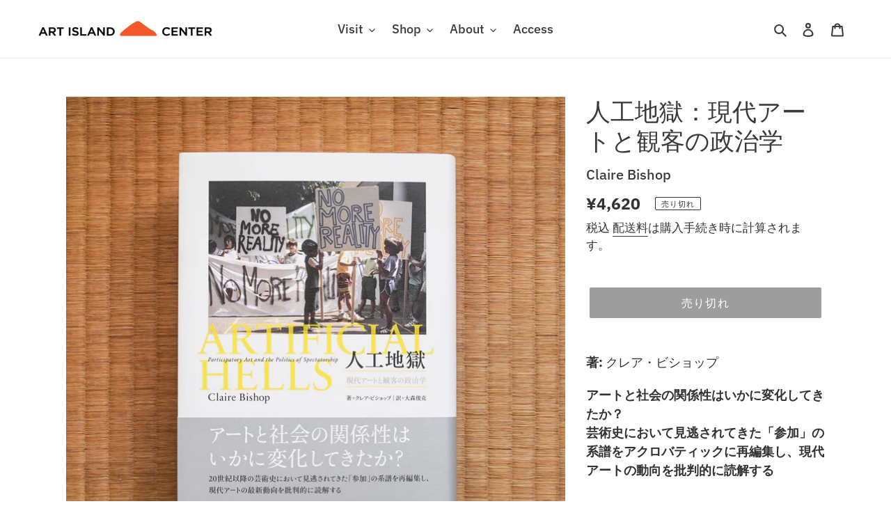

--- FILE ---
content_type: text/html; charset=utf-8
request_url: https://artisland.jp/products/%E4%BA%BA%E5%B7%A5%E5%9C%B0%E7%8D%84-%E7%8F%BE%E4%BB%A3%E3%82%A2%E3%83%BC%E3%83%88%E3%81%A8%E8%A6%B3%E5%AE%A2%E3%81%AE%E6%94%BF%E6%B2%BB%E5%AD%A6
body_size: 25719
content:
<!doctype html>
<html class="no-js" lang="ja">
<head>
   
  
  

  
  
  


  
  
  



  <meta charset="utf-8">
  <meta http-equiv="X-UA-Compatible" content="IE=edge,chrome=1">
  <meta name="viewport" content="width=device-width,initial-scale=1">
  <meta name="theme-color" content="#3a3a3a">
  
  <link rel="canonical" href="https://artisland.jp/products/%e4%ba%ba%e5%b7%a5%e5%9c%b0%e7%8d%84-%e7%8f%be%e4%bb%a3%e3%82%a2%e3%83%bc%e3%83%88%e3%81%a8%e8%a6%b3%e5%ae%a2%e3%81%ae%e6%94%bf%e6%b2%bb%e5%ad%a6"><link rel="shortcut icon" href="//artisland.jp/cdn/shop/files/aic-favicon_32x32.png?v=1701935990" type="image/png"><title>人工地獄：現代アートと観客の政治学
&ndash; Claire Bishop
&ndash; Art Island Center アート島センター</title><meta name="description" content="著: クレア・ビショップ アートと社会の関係性はいかに変化してきたか？芸術史において見逃されてきた「参加」の系譜をアクロバティックに再編集し、現代アートの動向を批判的に読解する☆美術評論家クレア・ビショップの代表作、待望の邦訳今日のアートにおいては、「参加」――すなわち社会的関与を重視したプラクティスが、非常に重要な位置を占めている。国内では芸術祭やアートプロジェクトが百花繚乱の様相を呈しているが、国際的にも社会的、政治的な側面を重視したプロジェクト型のアートがあらたな文脈を築きつつあり、その規模と影響力は、もはや現代アートのメインストリームを占めているといってよいだろう。特定の集団や地域と相互に歩み寄りながら行なわれるプロジェクト"><!-- /snippets/social-meta-tags.liquid -->




<meta property="og:site_name" content="Art Island Center アート島センター">
<meta property="og:url" content="https://artisland.jp/products/%e4%ba%ba%e5%b7%a5%e5%9c%b0%e7%8d%84-%e7%8f%be%e4%bb%a3%e3%82%a2%e3%83%bc%e3%83%88%e3%81%a8%e8%a6%b3%e5%ae%a2%e3%81%ae%e6%94%bf%e6%b2%bb%e5%ad%a6">
<meta property="og:title" content="人工地獄：現代アートと観客の政治学">
<meta property="og:type" content="product">
<meta property="og:description" content="著: クレア・ビショップ アートと社会の関係性はいかに変化してきたか？芸術史において見逃されてきた「参加」の系譜をアクロバティックに再編集し、現代アートの動向を批判的に読解する☆美術評論家クレア・ビショップの代表作、待望の邦訳今日のアートにおいては、「参加」――すなわち社会的関与を重視したプラクティスが、非常に重要な位置を占めている。国内では芸術祭やアートプロジェクトが百花繚乱の様相を呈しているが、国際的にも社会的、政治的な側面を重視したプロジェクト型のアートがあらたな文脈を築きつつあり、その規模と影響力は、もはや現代アートのメインストリームを占めているといってよいだろう。特定の集団や地域と相互に歩み寄りながら行なわれるプロジェクト">

  <meta property="og:price:amount" content="4,620">
  <meta property="og:price:currency" content="JPY">

<meta property="og:image" content="http://artisland.jp/cdn/shop/products/DSC00395_1f7541e2-99a2-4c75-9c20-61675b502975_1200x1200.jpg?v=1645775593">
<meta property="og:image:secure_url" content="https://artisland.jp/cdn/shop/products/DSC00395_1f7541e2-99a2-4c75-9c20-61675b502975_1200x1200.jpg?v=1645775593">


  <meta name="twitter:site" content="@artislandcenter">

<meta name="twitter:card" content="summary_large_image">
<meta name="twitter:title" content="人工地獄：現代アートと観客の政治学">
<meta name="twitter:description" content="著: クレア・ビショップ アートと社会の関係性はいかに変化してきたか？芸術史において見逃されてきた「参加」の系譜をアクロバティックに再編集し、現代アートの動向を批判的に読解する☆美術評論家クレア・ビショップの代表作、待望の邦訳今日のアートにおいては、「参加」――すなわち社会的関与を重視したプラクティスが、非常に重要な位置を占めている。国内では芸術祭やアートプロジェクトが百花繚乱の様相を呈しているが、国際的にも社会的、政治的な側面を重視したプロジェクト型のアートがあらたな文脈を築きつつあり、その規模と影響力は、もはや現代アートのメインストリームを占めているといってよいだろう。特定の集団や地域と相互に歩み寄りながら行なわれるプロジェクト">


  <link href="//artisland.jp/cdn/shop/t/1/assets/theme.scss.css?v=36427586670285716751767102649" rel="stylesheet" type="text/css" media="all" />
  <link href="//artisland.jp/cdn/shop/t/1/assets/foonav.css?v=32440373172774877681690207212" rel="stylesheet" type="text/css" media="all" />
  <link href="//artisland.jp/cdn/shop/t/1/assets/foonav.dark.css?v=62454692726714502601690201174" rel="stylesheet" type="text/css" media="all" />
  <link href="//artisland.jp/cdn/shop/t/1/assets/foonav.icons.css?v=113078361980108702571690203187" rel="stylesheet" type="text/css" media="all" />

  <script>
    var theme = {
      breakpoints: {
        medium: 750,
        large: 990,
        widescreen: 1400
      },
      strings: {
        addToCart: "カートに追加する",
        soldOut: "売り切れ",
        unavailable: "お取り扱いできません",
        regularPrice: "通常価格",
        salePrice: "販売価格",
        sale: "セール",
        fromLowestPrice: "[price]から",
        vendor: "販売元",
        showMore: "表示を増やす",
        showLess: "表示を減らす",
        searchFor: "検索する",
        addressError: "住所を調べる際にエラーが発生しました",
        addressNoResults: "その住所は見つかりませんでした",
        addressQueryLimit: "Google APIの使用量の制限を超えました。\u003ca href=\"https:\/\/developers.google.com\/maps\/premium\/usage-limits\"\u003eプレミアムプラン\u003c\/a\u003eへのアップグレードをご検討ください。",
        authError: "あなたのGoogle Mapsのアカウント認証で問題が発生しました。",
        newWindow: "新しいウィンドウで開く",
        external: "外部のウェブサイトに移動します。",
        newWindowExternal: "外部のウェブサイトを新しいウィンドウで開く",
        removeLabel: "[product] を削除する",
        update: "アップデート",
        quantity: "数量",
        discountedTotal: "ディスカウント合計",
        regularTotal: "通常合計",
        priceColumn: "ディスカウントの詳細については価格列を参照してください。",
        quantityMinimumMessage: "数量は1以上でなければなりません",
        cartError: "あなたのカートをアップデートするときにエラーが発生しました。再度お試しください。",
        removedItemMessage: "カートから \u003cspan class=\"cart__removed-product-details\"\u003e([quantity]) 個の[link]\u003c\/span\u003eが消去されました。",
        unitPrice: "単価",
        unitPriceSeparator: "あたり",
        oneCartCount: "1個のアイテム",
        otherCartCount: "[count]個のアイテム",
        quantityLabel: "数量: [count]",
        products: "商品",
        loading: "読み込んでいます",
        number_of_results: "[result_number]\/[results_count]",
        number_of_results_found: "[results_count]件の結果が見つかりました",
        one_result_found: "1件の結果が見つかりました"
      },
      moneyFormat: "¥{{amount_no_decimals}}",
      moneyFormatWithCurrency: "¥{{amount_no_decimals}} JPY",
      settings: {
        predictiveSearchEnabled: true,
        predictiveSearchShowPrice: false,
        predictiveSearchShowVendor: true
      }
    }

    document.documentElement.className = document.documentElement.className.replace('no-js', 'js');
  </script><script src="https://ajax.googleapis.com/ajax/libs/jquery/2.1.3/jquery.min.js"></script>

  <script src="//artisland.jp/cdn/shop/t/1/assets/foonav.js?v=100712104218644622551690201188" defer="defer"></script>
  <script src="//artisland.jp/cdn/shop/t/1/assets/lazysizes.js?v=94224023136283657951588755448" async="async"></script>
  <script src="//artisland.jp/cdn/shop/t/1/assets/vendor.js?v=85833464202832145531588755450" defer="defer"></script>
  <script src="//artisland.jp/cdn/shop/t/1/assets/theme.js?v=89031576585505892971588755449" defer="defer"></script>

 

  <script>window.performance && window.performance.mark && window.performance.mark('shopify.content_for_header.start');</script><meta id="shopify-digital-wallet" name="shopify-digital-wallet" content="/28657385560/digital_wallets/dialog">
<meta name="shopify-checkout-api-token" content="b6825724d78a27ed34f3c9f3ca2da71f">
<meta id="in-context-paypal-metadata" data-shop-id="28657385560" data-venmo-supported="false" data-environment="production" data-locale="ja_JP" data-paypal-v4="true" data-currency="JPY">
<link rel="alternate" hreflang="x-default" href="https://artisland.jp/products/%E4%BA%BA%E5%B7%A5%E5%9C%B0%E7%8D%84-%E7%8F%BE%E4%BB%A3%E3%82%A2%E3%83%BC%E3%83%88%E3%81%A8%E8%A6%B3%E5%AE%A2%E3%81%AE%E6%94%BF%E6%B2%BB%E5%AD%A6">
<link rel="alternate" hreflang="ja" href="https://artisland.jp/products/%E4%BA%BA%E5%B7%A5%E5%9C%B0%E7%8D%84-%E7%8F%BE%E4%BB%A3%E3%82%A2%E3%83%BC%E3%83%88%E3%81%A8%E8%A6%B3%E5%AE%A2%E3%81%AE%E6%94%BF%E6%B2%BB%E5%AD%A6">
<link rel="alternate" hreflang="en" href="https://artisland.jp/en/products/%E4%BA%BA%E5%B7%A5%E5%9C%B0%E7%8D%84-%E7%8F%BE%E4%BB%A3%E3%82%A2%E3%83%BC%E3%83%88%E3%81%A8%E8%A6%B3%E5%AE%A2%E3%81%AE%E6%94%BF%E6%B2%BB%E5%AD%A6">
<link rel="alternate" type="application/json+oembed" href="https://artisland.jp/products/%e4%ba%ba%e5%b7%a5%e5%9c%b0%e7%8d%84-%e7%8f%be%e4%bb%a3%e3%82%a2%e3%83%bc%e3%83%88%e3%81%a8%e8%a6%b3%e5%ae%a2%e3%81%ae%e6%94%bf%e6%b2%bb%e5%ad%a6.oembed">
<script async="async" src="/checkouts/internal/preloads.js?locale=ja-JP"></script>
<link rel="preconnect" href="https://shop.app" crossorigin="anonymous">
<script async="async" src="https://shop.app/checkouts/internal/preloads.js?locale=ja-JP&shop_id=28657385560" crossorigin="anonymous"></script>
<script id="apple-pay-shop-capabilities" type="application/json">{"shopId":28657385560,"countryCode":"JP","currencyCode":"JPY","merchantCapabilities":["supports3DS"],"merchantId":"gid:\/\/shopify\/Shop\/28657385560","merchantName":"Art Island Center アート島センター","requiredBillingContactFields":["postalAddress","email","phone"],"requiredShippingContactFields":["postalAddress","email","phone"],"shippingType":"shipping","supportedNetworks":["visa","masterCard","amex","jcb","discover"],"total":{"type":"pending","label":"Art Island Center アート島センター","amount":"1.00"},"shopifyPaymentsEnabled":true,"supportsSubscriptions":true}</script>
<script id="shopify-features" type="application/json">{"accessToken":"b6825724d78a27ed34f3c9f3ca2da71f","betas":["rich-media-storefront-analytics"],"domain":"artisland.jp","predictiveSearch":false,"shopId":28657385560,"locale":"ja"}</script>
<script>var Shopify = Shopify || {};
Shopify.shop = "art-island-center.myshopify.com";
Shopify.locale = "ja";
Shopify.currency = {"active":"JPY","rate":"1.0"};
Shopify.country = "JP";
Shopify.theme = {"name":"Debut","id":82311086168,"schema_name":"Debut","schema_version":"16.5.4","theme_store_id":796,"role":"main"};
Shopify.theme.handle = "null";
Shopify.theme.style = {"id":null,"handle":null};
Shopify.cdnHost = "artisland.jp/cdn";
Shopify.routes = Shopify.routes || {};
Shopify.routes.root = "/";</script>
<script type="module">!function(o){(o.Shopify=o.Shopify||{}).modules=!0}(window);</script>
<script>!function(o){function n(){var o=[];function n(){o.push(Array.prototype.slice.apply(arguments))}return n.q=o,n}var t=o.Shopify=o.Shopify||{};t.loadFeatures=n(),t.autoloadFeatures=n()}(window);</script>
<script>
  window.ShopifyPay = window.ShopifyPay || {};
  window.ShopifyPay.apiHost = "shop.app\/pay";
  window.ShopifyPay.redirectState = null;
</script>
<script id="shop-js-analytics" type="application/json">{"pageType":"product"}</script>
<script defer="defer" async type="module" src="//artisland.jp/cdn/shopifycloud/shop-js/modules/v2/client.init-shop-cart-sync_PyU3Cxph.ja.esm.js"></script>
<script defer="defer" async type="module" src="//artisland.jp/cdn/shopifycloud/shop-js/modules/v2/chunk.common_3XpQ5sgE.esm.js"></script>
<script type="module">
  await import("//artisland.jp/cdn/shopifycloud/shop-js/modules/v2/client.init-shop-cart-sync_PyU3Cxph.ja.esm.js");
await import("//artisland.jp/cdn/shopifycloud/shop-js/modules/v2/chunk.common_3XpQ5sgE.esm.js");

  window.Shopify.SignInWithShop?.initShopCartSync?.({"fedCMEnabled":true,"windoidEnabled":true});

</script>
<script>
  window.Shopify = window.Shopify || {};
  if (!window.Shopify.featureAssets) window.Shopify.featureAssets = {};
  window.Shopify.featureAssets['shop-js'] = {"shop-cart-sync":["modules/v2/client.shop-cart-sync_iBe2HkXL.ja.esm.js","modules/v2/chunk.common_3XpQ5sgE.esm.js"],"init-fed-cm":["modules/v2/client.init-fed-cm_4nT_o4d8.ja.esm.js","modules/v2/chunk.common_3XpQ5sgE.esm.js"],"init-windoid":["modules/v2/client.init-windoid_qVCuPx85.ja.esm.js","modules/v2/chunk.common_3XpQ5sgE.esm.js"],"init-shop-email-lookup-coordinator":["modules/v2/client.init-shop-email-lookup-coordinator_CoiRXg_f.ja.esm.js","modules/v2/chunk.common_3XpQ5sgE.esm.js"],"shop-cash-offers":["modules/v2/client.shop-cash-offers_xgnxIoYx.ja.esm.js","modules/v2/chunk.common_3XpQ5sgE.esm.js","modules/v2/chunk.modal_CDmZwZ67.esm.js"],"shop-button":["modules/v2/client.shop-button_D-AUf6XJ.ja.esm.js","modules/v2/chunk.common_3XpQ5sgE.esm.js"],"shop-toast-manager":["modules/v2/client.shop-toast-manager_2q6-qtse.ja.esm.js","modules/v2/chunk.common_3XpQ5sgE.esm.js"],"avatar":["modules/v2/client.avatar_BTnouDA3.ja.esm.js"],"pay-button":["modules/v2/client.pay-button_DUSCSBhc.ja.esm.js","modules/v2/chunk.common_3XpQ5sgE.esm.js"],"init-shop-cart-sync":["modules/v2/client.init-shop-cart-sync_PyU3Cxph.ja.esm.js","modules/v2/chunk.common_3XpQ5sgE.esm.js"],"shop-login-button":["modules/v2/client.shop-login-button_jJCllpG3.ja.esm.js","modules/v2/chunk.common_3XpQ5sgE.esm.js","modules/v2/chunk.modal_CDmZwZ67.esm.js"],"init-customer-accounts-sign-up":["modules/v2/client.init-customer-accounts-sign-up_C8nXD2V_.ja.esm.js","modules/v2/client.shop-login-button_jJCllpG3.ja.esm.js","modules/v2/chunk.common_3XpQ5sgE.esm.js","modules/v2/chunk.modal_CDmZwZ67.esm.js"],"init-shop-for-new-customer-accounts":["modules/v2/client.init-shop-for-new-customer-accounts_CQaxpM10.ja.esm.js","modules/v2/client.shop-login-button_jJCllpG3.ja.esm.js","modules/v2/chunk.common_3XpQ5sgE.esm.js","modules/v2/chunk.modal_CDmZwZ67.esm.js"],"init-customer-accounts":["modules/v2/client.init-customer-accounts_DjqcXQGc.ja.esm.js","modules/v2/client.shop-login-button_jJCllpG3.ja.esm.js","modules/v2/chunk.common_3XpQ5sgE.esm.js","modules/v2/chunk.modal_CDmZwZ67.esm.js"],"shop-follow-button":["modules/v2/client.shop-follow-button_Cpw2kC42.ja.esm.js","modules/v2/chunk.common_3XpQ5sgE.esm.js","modules/v2/chunk.modal_CDmZwZ67.esm.js"],"checkout-modal":["modules/v2/client.checkout-modal_eFi38ufj.ja.esm.js","modules/v2/chunk.common_3XpQ5sgE.esm.js","modules/v2/chunk.modal_CDmZwZ67.esm.js"],"lead-capture":["modules/v2/client.lead-capture_jzvKcH9L.ja.esm.js","modules/v2/chunk.common_3XpQ5sgE.esm.js","modules/v2/chunk.modal_CDmZwZ67.esm.js"],"shop-login":["modules/v2/client.shop-login_C-CHoYGE.ja.esm.js","modules/v2/chunk.common_3XpQ5sgE.esm.js","modules/v2/chunk.modal_CDmZwZ67.esm.js"],"payment-terms":["modules/v2/client.payment-terms_cWctAF1p.ja.esm.js","modules/v2/chunk.common_3XpQ5sgE.esm.js","modules/v2/chunk.modal_CDmZwZ67.esm.js"]};
</script>
<script id="__st">var __st={"a":28657385560,"offset":32400,"reqid":"d0e42d78-5ba4-424c-906c-526248c28ff5-1768929386","pageurl":"artisland.jp\/products\/%E4%BA%BA%E5%B7%A5%E5%9C%B0%E7%8D%84-%E7%8F%BE%E4%BB%A3%E3%82%A2%E3%83%BC%E3%83%88%E3%81%A8%E8%A6%B3%E5%AE%A2%E3%81%AE%E6%94%BF%E6%B2%BB%E5%AD%A6","u":"4323a36770e3","p":"product","rtyp":"product","rid":6861641154648};</script>
<script>window.ShopifyPaypalV4VisibilityTracking = true;</script>
<script id="captcha-bootstrap">!function(){'use strict';const t='contact',e='account',n='new_comment',o=[[t,t],['blogs',n],['comments',n],[t,'customer']],c=[[e,'customer_login'],[e,'guest_login'],[e,'recover_customer_password'],[e,'create_customer']],r=t=>t.map((([t,e])=>`form[action*='/${t}']:not([data-nocaptcha='true']) input[name='form_type'][value='${e}']`)).join(','),a=t=>()=>t?[...document.querySelectorAll(t)].map((t=>t.form)):[];function s(){const t=[...o],e=r(t);return a(e)}const i='password',u='form_key',d=['recaptcha-v3-token','g-recaptcha-response','h-captcha-response',i],f=()=>{try{return window.sessionStorage}catch{return}},m='__shopify_v',_=t=>t.elements[u];function p(t,e,n=!1){try{const o=window.sessionStorage,c=JSON.parse(o.getItem(e)),{data:r}=function(t){const{data:e,action:n}=t;return t[m]||n?{data:e,action:n}:{data:t,action:n}}(c);for(const[e,n]of Object.entries(r))t.elements[e]&&(t.elements[e].value=n);n&&o.removeItem(e)}catch(o){console.error('form repopulation failed',{error:o})}}const l='form_type',E='cptcha';function T(t){t.dataset[E]=!0}const w=window,h=w.document,L='Shopify',v='ce_forms',y='captcha';let A=!1;((t,e)=>{const n=(g='f06e6c50-85a8-45c8-87d0-21a2b65856fe',I='https://cdn.shopify.com/shopifycloud/storefront-forms-hcaptcha/ce_storefront_forms_captcha_hcaptcha.v1.5.2.iife.js',D={infoText:'hCaptchaによる保護',privacyText:'プライバシー',termsText:'利用規約'},(t,e,n)=>{const o=w[L][v],c=o.bindForm;if(c)return c(t,g,e,D).then(n);var r;o.q.push([[t,g,e,D],n]),r=I,A||(h.body.append(Object.assign(h.createElement('script'),{id:'captcha-provider',async:!0,src:r})),A=!0)});var g,I,D;w[L]=w[L]||{},w[L][v]=w[L][v]||{},w[L][v].q=[],w[L][y]=w[L][y]||{},w[L][y].protect=function(t,e){n(t,void 0,e),T(t)},Object.freeze(w[L][y]),function(t,e,n,w,h,L){const[v,y,A,g]=function(t,e,n){const i=e?o:[],u=t?c:[],d=[...i,...u],f=r(d),m=r(i),_=r(d.filter((([t,e])=>n.includes(e))));return[a(f),a(m),a(_),s()]}(w,h,L),I=t=>{const e=t.target;return e instanceof HTMLFormElement?e:e&&e.form},D=t=>v().includes(t);t.addEventListener('submit',(t=>{const e=I(t);if(!e)return;const n=D(e)&&!e.dataset.hcaptchaBound&&!e.dataset.recaptchaBound,o=_(e),c=g().includes(e)&&(!o||!o.value);(n||c)&&t.preventDefault(),c&&!n&&(function(t){try{if(!f())return;!function(t){const e=f();if(!e)return;const n=_(t);if(!n)return;const o=n.value;o&&e.removeItem(o)}(t);const e=Array.from(Array(32),(()=>Math.random().toString(36)[2])).join('');!function(t,e){_(t)||t.append(Object.assign(document.createElement('input'),{type:'hidden',name:u})),t.elements[u].value=e}(t,e),function(t,e){const n=f();if(!n)return;const o=[...t.querySelectorAll(`input[type='${i}']`)].map((({name:t})=>t)),c=[...d,...o],r={};for(const[a,s]of new FormData(t).entries())c.includes(a)||(r[a]=s);n.setItem(e,JSON.stringify({[m]:1,action:t.action,data:r}))}(t,e)}catch(e){console.error('failed to persist form',e)}}(e),e.submit())}));const S=(t,e)=>{t&&!t.dataset[E]&&(n(t,e.some((e=>e===t))),T(t))};for(const o of['focusin','change'])t.addEventListener(o,(t=>{const e=I(t);D(e)&&S(e,y())}));const B=e.get('form_key'),M=e.get(l),P=B&&M;t.addEventListener('DOMContentLoaded',(()=>{const t=y();if(P)for(const e of t)e.elements[l].value===M&&p(e,B);[...new Set([...A(),...v().filter((t=>'true'===t.dataset.shopifyCaptcha))])].forEach((e=>S(e,t)))}))}(h,new URLSearchParams(w.location.search),n,t,e,['guest_login'])})(!0,!0)}();</script>
<script integrity="sha256-4kQ18oKyAcykRKYeNunJcIwy7WH5gtpwJnB7kiuLZ1E=" data-source-attribution="shopify.loadfeatures" defer="defer" src="//artisland.jp/cdn/shopifycloud/storefront/assets/storefront/load_feature-a0a9edcb.js" crossorigin="anonymous"></script>
<script crossorigin="anonymous" defer="defer" src="//artisland.jp/cdn/shopifycloud/storefront/assets/shopify_pay/storefront-65b4c6d7.js?v=20250812"></script>
<script data-source-attribution="shopify.dynamic_checkout.dynamic.init">var Shopify=Shopify||{};Shopify.PaymentButton=Shopify.PaymentButton||{isStorefrontPortableWallets:!0,init:function(){window.Shopify.PaymentButton.init=function(){};var t=document.createElement("script");t.src="https://artisland.jp/cdn/shopifycloud/portable-wallets/latest/portable-wallets.ja.js",t.type="module",document.head.appendChild(t)}};
</script>
<script data-source-attribution="shopify.dynamic_checkout.buyer_consent">
  function portableWalletsHideBuyerConsent(e){var t=document.getElementById("shopify-buyer-consent"),n=document.getElementById("shopify-subscription-policy-button");t&&n&&(t.classList.add("hidden"),t.setAttribute("aria-hidden","true"),n.removeEventListener("click",e))}function portableWalletsShowBuyerConsent(e){var t=document.getElementById("shopify-buyer-consent"),n=document.getElementById("shopify-subscription-policy-button");t&&n&&(t.classList.remove("hidden"),t.removeAttribute("aria-hidden"),n.addEventListener("click",e))}window.Shopify?.PaymentButton&&(window.Shopify.PaymentButton.hideBuyerConsent=portableWalletsHideBuyerConsent,window.Shopify.PaymentButton.showBuyerConsent=portableWalletsShowBuyerConsent);
</script>
<script data-source-attribution="shopify.dynamic_checkout.cart.bootstrap">document.addEventListener("DOMContentLoaded",(function(){function t(){return document.querySelector("shopify-accelerated-checkout-cart, shopify-accelerated-checkout")}if(t())Shopify.PaymentButton.init();else{new MutationObserver((function(e,n){t()&&(Shopify.PaymentButton.init(),n.disconnect())})).observe(document.body,{childList:!0,subtree:!0})}}));
</script>
<link id="shopify-accelerated-checkout-styles" rel="stylesheet" media="screen" href="https://artisland.jp/cdn/shopifycloud/portable-wallets/latest/accelerated-checkout-backwards-compat.css" crossorigin="anonymous">
<style id="shopify-accelerated-checkout-cart">
        #shopify-buyer-consent {
  margin-top: 1em;
  display: inline-block;
  width: 100%;
}

#shopify-buyer-consent.hidden {
  display: none;
}

#shopify-subscription-policy-button {
  background: none;
  border: none;
  padding: 0;
  text-decoration: underline;
  font-size: inherit;
  cursor: pointer;
}

#shopify-subscription-policy-button::before {
  box-shadow: none;
}

      </style>

<script>window.performance && window.performance.mark && window.performance.mark('shopify.content_for_header.end');</script>
  
<link href="//artisland.jp/cdn/shop/t/1/assets/lightbox.css?v=60211314137466235211600952296" rel="stylesheet" />

<link href="https://monorail-edge.shopifysvc.com" rel="dns-prefetch">
<script>(function(){if ("sendBeacon" in navigator && "performance" in window) {try {var session_token_from_headers = performance.getEntriesByType('navigation')[0].serverTiming.find(x => x.name == '_s').description;} catch {var session_token_from_headers = undefined;}var session_cookie_matches = document.cookie.match(/_shopify_s=([^;]*)/);var session_token_from_cookie = session_cookie_matches && session_cookie_matches.length === 2 ? session_cookie_matches[1] : "";var session_token = session_token_from_headers || session_token_from_cookie || "";function handle_abandonment_event(e) {var entries = performance.getEntries().filter(function(entry) {return /monorail-edge.shopifysvc.com/.test(entry.name);});if (!window.abandonment_tracked && entries.length === 0) {window.abandonment_tracked = true;var currentMs = Date.now();var navigation_start = performance.timing.navigationStart;var payload = {shop_id: 28657385560,url: window.location.href,navigation_start,duration: currentMs - navigation_start,session_token,page_type: "product"};window.navigator.sendBeacon("https://monorail-edge.shopifysvc.com/v1/produce", JSON.stringify({schema_id: "online_store_buyer_site_abandonment/1.1",payload: payload,metadata: {event_created_at_ms: currentMs,event_sent_at_ms: currentMs}}));}}window.addEventListener('pagehide', handle_abandonment_event);}}());</script>
<script id="web-pixels-manager-setup">(function e(e,d,r,n,o){if(void 0===o&&(o={}),!Boolean(null===(a=null===(i=window.Shopify)||void 0===i?void 0:i.analytics)||void 0===a?void 0:a.replayQueue)){var i,a;window.Shopify=window.Shopify||{};var t=window.Shopify;t.analytics=t.analytics||{};var s=t.analytics;s.replayQueue=[],s.publish=function(e,d,r){return s.replayQueue.push([e,d,r]),!0};try{self.performance.mark("wpm:start")}catch(e){}var l=function(){var e={modern:/Edge?\/(1{2}[4-9]|1[2-9]\d|[2-9]\d{2}|\d{4,})\.\d+(\.\d+|)|Firefox\/(1{2}[4-9]|1[2-9]\d|[2-9]\d{2}|\d{4,})\.\d+(\.\d+|)|Chrom(ium|e)\/(9{2}|\d{3,})\.\d+(\.\d+|)|(Maci|X1{2}).+ Version\/(15\.\d+|(1[6-9]|[2-9]\d|\d{3,})\.\d+)([,.]\d+|)( \(\w+\)|)( Mobile\/\w+|) Safari\/|Chrome.+OPR\/(9{2}|\d{3,})\.\d+\.\d+|(CPU[ +]OS|iPhone[ +]OS|CPU[ +]iPhone|CPU IPhone OS|CPU iPad OS)[ +]+(15[._]\d+|(1[6-9]|[2-9]\d|\d{3,})[._]\d+)([._]\d+|)|Android:?[ /-](13[3-9]|1[4-9]\d|[2-9]\d{2}|\d{4,})(\.\d+|)(\.\d+|)|Android.+Firefox\/(13[5-9]|1[4-9]\d|[2-9]\d{2}|\d{4,})\.\d+(\.\d+|)|Android.+Chrom(ium|e)\/(13[3-9]|1[4-9]\d|[2-9]\d{2}|\d{4,})\.\d+(\.\d+|)|SamsungBrowser\/([2-9]\d|\d{3,})\.\d+/,legacy:/Edge?\/(1[6-9]|[2-9]\d|\d{3,})\.\d+(\.\d+|)|Firefox\/(5[4-9]|[6-9]\d|\d{3,})\.\d+(\.\d+|)|Chrom(ium|e)\/(5[1-9]|[6-9]\d|\d{3,})\.\d+(\.\d+|)([\d.]+$|.*Safari\/(?![\d.]+ Edge\/[\d.]+$))|(Maci|X1{2}).+ Version\/(10\.\d+|(1[1-9]|[2-9]\d|\d{3,})\.\d+)([,.]\d+|)( \(\w+\)|)( Mobile\/\w+|) Safari\/|Chrome.+OPR\/(3[89]|[4-9]\d|\d{3,})\.\d+\.\d+|(CPU[ +]OS|iPhone[ +]OS|CPU[ +]iPhone|CPU IPhone OS|CPU iPad OS)[ +]+(10[._]\d+|(1[1-9]|[2-9]\d|\d{3,})[._]\d+)([._]\d+|)|Android:?[ /-](13[3-9]|1[4-9]\d|[2-9]\d{2}|\d{4,})(\.\d+|)(\.\d+|)|Mobile Safari.+OPR\/([89]\d|\d{3,})\.\d+\.\d+|Android.+Firefox\/(13[5-9]|1[4-9]\d|[2-9]\d{2}|\d{4,})\.\d+(\.\d+|)|Android.+Chrom(ium|e)\/(13[3-9]|1[4-9]\d|[2-9]\d{2}|\d{4,})\.\d+(\.\d+|)|Android.+(UC? ?Browser|UCWEB|U3)[ /]?(15\.([5-9]|\d{2,})|(1[6-9]|[2-9]\d|\d{3,})\.\d+)\.\d+|SamsungBrowser\/(5\.\d+|([6-9]|\d{2,})\.\d+)|Android.+MQ{2}Browser\/(14(\.(9|\d{2,})|)|(1[5-9]|[2-9]\d|\d{3,})(\.\d+|))(\.\d+|)|K[Aa][Ii]OS\/(3\.\d+|([4-9]|\d{2,})\.\d+)(\.\d+|)/},d=e.modern,r=e.legacy,n=navigator.userAgent;return n.match(d)?"modern":n.match(r)?"legacy":"unknown"}(),u="modern"===l?"modern":"legacy",c=(null!=n?n:{modern:"",legacy:""})[u],f=function(e){return[e.baseUrl,"/wpm","/b",e.hashVersion,"modern"===e.buildTarget?"m":"l",".js"].join("")}({baseUrl:d,hashVersion:r,buildTarget:u}),m=function(e){var d=e.version,r=e.bundleTarget,n=e.surface,o=e.pageUrl,i=e.monorailEndpoint;return{emit:function(e){var a=e.status,t=e.errorMsg,s=(new Date).getTime(),l=JSON.stringify({metadata:{event_sent_at_ms:s},events:[{schema_id:"web_pixels_manager_load/3.1",payload:{version:d,bundle_target:r,page_url:o,status:a,surface:n,error_msg:t},metadata:{event_created_at_ms:s}}]});if(!i)return console&&console.warn&&console.warn("[Web Pixels Manager] No Monorail endpoint provided, skipping logging."),!1;try{return self.navigator.sendBeacon.bind(self.navigator)(i,l)}catch(e){}var u=new XMLHttpRequest;try{return u.open("POST",i,!0),u.setRequestHeader("Content-Type","text/plain"),u.send(l),!0}catch(e){return console&&console.warn&&console.warn("[Web Pixels Manager] Got an unhandled error while logging to Monorail."),!1}}}}({version:r,bundleTarget:l,surface:e.surface,pageUrl:self.location.href,monorailEndpoint:e.monorailEndpoint});try{o.browserTarget=l,function(e){var d=e.src,r=e.async,n=void 0===r||r,o=e.onload,i=e.onerror,a=e.sri,t=e.scriptDataAttributes,s=void 0===t?{}:t,l=document.createElement("script"),u=document.querySelector("head"),c=document.querySelector("body");if(l.async=n,l.src=d,a&&(l.integrity=a,l.crossOrigin="anonymous"),s)for(var f in s)if(Object.prototype.hasOwnProperty.call(s,f))try{l.dataset[f]=s[f]}catch(e){}if(o&&l.addEventListener("load",o),i&&l.addEventListener("error",i),u)u.appendChild(l);else{if(!c)throw new Error("Did not find a head or body element to append the script");c.appendChild(l)}}({src:f,async:!0,onload:function(){if(!function(){var e,d;return Boolean(null===(d=null===(e=window.Shopify)||void 0===e?void 0:e.analytics)||void 0===d?void 0:d.initialized)}()){var d=window.webPixelsManager.init(e)||void 0;if(d){var r=window.Shopify.analytics;r.replayQueue.forEach((function(e){var r=e[0],n=e[1],o=e[2];d.publishCustomEvent(r,n,o)})),r.replayQueue=[],r.publish=d.publishCustomEvent,r.visitor=d.visitor,r.initialized=!0}}},onerror:function(){return m.emit({status:"failed",errorMsg:"".concat(f," has failed to load")})},sri:function(e){var d=/^sha384-[A-Za-z0-9+/=]+$/;return"string"==typeof e&&d.test(e)}(c)?c:"",scriptDataAttributes:o}),m.emit({status:"loading"})}catch(e){m.emit({status:"failed",errorMsg:(null==e?void 0:e.message)||"Unknown error"})}}})({shopId: 28657385560,storefrontBaseUrl: "https://artisland.jp",extensionsBaseUrl: "https://extensions.shopifycdn.com/cdn/shopifycloud/web-pixels-manager",monorailEndpoint: "https://monorail-edge.shopifysvc.com/unstable/produce_batch",surface: "storefront-renderer",enabledBetaFlags: ["2dca8a86"],webPixelsConfigList: [{"id":"shopify-app-pixel","configuration":"{}","eventPayloadVersion":"v1","runtimeContext":"STRICT","scriptVersion":"0450","apiClientId":"shopify-pixel","type":"APP","privacyPurposes":["ANALYTICS","MARKETING"]},{"id":"shopify-custom-pixel","eventPayloadVersion":"v1","runtimeContext":"LAX","scriptVersion":"0450","apiClientId":"shopify-pixel","type":"CUSTOM","privacyPurposes":["ANALYTICS","MARKETING"]}],isMerchantRequest: false,initData: {"shop":{"name":"Art Island Center アート島センター","paymentSettings":{"currencyCode":"JPY"},"myshopifyDomain":"art-island-center.myshopify.com","countryCode":"JP","storefrontUrl":"https:\/\/artisland.jp"},"customer":null,"cart":null,"checkout":null,"productVariants":[{"price":{"amount":4620.0,"currencyCode":"JPY"},"product":{"title":"人工地獄：現代アートと観客の政治学","vendor":"Claire Bishop","id":"6861641154648","untranslatedTitle":"人工地獄：現代アートと観客の政治学","url":"\/products\/%E4%BA%BA%E5%B7%A5%E5%9C%B0%E7%8D%84-%E7%8F%BE%E4%BB%A3%E3%82%A2%E3%83%BC%E3%83%88%E3%81%A8%E8%A6%B3%E5%AE%A2%E3%81%AE%E6%94%BF%E6%B2%BB%E5%AD%A6","type":"Book"},"id":"39722194403416","image":{"src":"\/\/artisland.jp\/cdn\/shop\/products\/DSC00395_1f7541e2-99a2-4c75-9c20-61675b502975.jpg?v=1645775593"},"sku":"","title":"Default Title","untranslatedTitle":"Default Title"}],"purchasingCompany":null},},"https://artisland.jp/cdn","fcfee988w5aeb613cpc8e4bc33m6693e112",{"modern":"","legacy":""},{"shopId":"28657385560","storefrontBaseUrl":"https:\/\/artisland.jp","extensionBaseUrl":"https:\/\/extensions.shopifycdn.com\/cdn\/shopifycloud\/web-pixels-manager","surface":"storefront-renderer","enabledBetaFlags":"[\"2dca8a86\"]","isMerchantRequest":"false","hashVersion":"fcfee988w5aeb613cpc8e4bc33m6693e112","publish":"custom","events":"[[\"page_viewed\",{}],[\"product_viewed\",{\"productVariant\":{\"price\":{\"amount\":4620.0,\"currencyCode\":\"JPY\"},\"product\":{\"title\":\"人工地獄：現代アートと観客の政治学\",\"vendor\":\"Claire Bishop\",\"id\":\"6861641154648\",\"untranslatedTitle\":\"人工地獄：現代アートと観客の政治学\",\"url\":\"\/products\/%E4%BA%BA%E5%B7%A5%E5%9C%B0%E7%8D%84-%E7%8F%BE%E4%BB%A3%E3%82%A2%E3%83%BC%E3%83%88%E3%81%A8%E8%A6%B3%E5%AE%A2%E3%81%AE%E6%94%BF%E6%B2%BB%E5%AD%A6\",\"type\":\"Book\"},\"id\":\"39722194403416\",\"image\":{\"src\":\"\/\/artisland.jp\/cdn\/shop\/products\/DSC00395_1f7541e2-99a2-4c75-9c20-61675b502975.jpg?v=1645775593\"},\"sku\":\"\",\"title\":\"Default Title\",\"untranslatedTitle\":\"Default Title\"}}]]"});</script><script>
  window.ShopifyAnalytics = window.ShopifyAnalytics || {};
  window.ShopifyAnalytics.meta = window.ShopifyAnalytics.meta || {};
  window.ShopifyAnalytics.meta.currency = 'JPY';
  var meta = {"product":{"id":6861641154648,"gid":"gid:\/\/shopify\/Product\/6861641154648","vendor":"Claire Bishop","type":"Book","handle":"人工地獄-現代アートと観客の政治学","variants":[{"id":39722194403416,"price":462000,"name":"人工地獄：現代アートと観客の政治学","public_title":null,"sku":""}],"remote":false},"page":{"pageType":"product","resourceType":"product","resourceId":6861641154648,"requestId":"d0e42d78-5ba4-424c-906c-526248c28ff5-1768929386"}};
  for (var attr in meta) {
    window.ShopifyAnalytics.meta[attr] = meta[attr];
  }
</script>
<script class="analytics">
  (function () {
    var customDocumentWrite = function(content) {
      var jquery = null;

      if (window.jQuery) {
        jquery = window.jQuery;
      } else if (window.Checkout && window.Checkout.$) {
        jquery = window.Checkout.$;
      }

      if (jquery) {
        jquery('body').append(content);
      }
    };

    var hasLoggedConversion = function(token) {
      if (token) {
        return document.cookie.indexOf('loggedConversion=' + token) !== -1;
      }
      return false;
    }

    var setCookieIfConversion = function(token) {
      if (token) {
        var twoMonthsFromNow = new Date(Date.now());
        twoMonthsFromNow.setMonth(twoMonthsFromNow.getMonth() + 2);

        document.cookie = 'loggedConversion=' + token + '; expires=' + twoMonthsFromNow;
      }
    }

    var trekkie = window.ShopifyAnalytics.lib = window.trekkie = window.trekkie || [];
    if (trekkie.integrations) {
      return;
    }
    trekkie.methods = [
      'identify',
      'page',
      'ready',
      'track',
      'trackForm',
      'trackLink'
    ];
    trekkie.factory = function(method) {
      return function() {
        var args = Array.prototype.slice.call(arguments);
        args.unshift(method);
        trekkie.push(args);
        return trekkie;
      };
    };
    for (var i = 0; i < trekkie.methods.length; i++) {
      var key = trekkie.methods[i];
      trekkie[key] = trekkie.factory(key);
    }
    trekkie.load = function(config) {
      trekkie.config = config || {};
      trekkie.config.initialDocumentCookie = document.cookie;
      var first = document.getElementsByTagName('script')[0];
      var script = document.createElement('script');
      script.type = 'text/javascript';
      script.onerror = function(e) {
        var scriptFallback = document.createElement('script');
        scriptFallback.type = 'text/javascript';
        scriptFallback.onerror = function(error) {
                var Monorail = {
      produce: function produce(monorailDomain, schemaId, payload) {
        var currentMs = new Date().getTime();
        var event = {
          schema_id: schemaId,
          payload: payload,
          metadata: {
            event_created_at_ms: currentMs,
            event_sent_at_ms: currentMs
          }
        };
        return Monorail.sendRequest("https://" + monorailDomain + "/v1/produce", JSON.stringify(event));
      },
      sendRequest: function sendRequest(endpointUrl, payload) {
        // Try the sendBeacon API
        if (window && window.navigator && typeof window.navigator.sendBeacon === 'function' && typeof window.Blob === 'function' && !Monorail.isIos12()) {
          var blobData = new window.Blob([payload], {
            type: 'text/plain'
          });

          if (window.navigator.sendBeacon(endpointUrl, blobData)) {
            return true;
          } // sendBeacon was not successful

        } // XHR beacon

        var xhr = new XMLHttpRequest();

        try {
          xhr.open('POST', endpointUrl);
          xhr.setRequestHeader('Content-Type', 'text/plain');
          xhr.send(payload);
        } catch (e) {
          console.log(e);
        }

        return false;
      },
      isIos12: function isIos12() {
        return window.navigator.userAgent.lastIndexOf('iPhone; CPU iPhone OS 12_') !== -1 || window.navigator.userAgent.lastIndexOf('iPad; CPU OS 12_') !== -1;
      }
    };
    Monorail.produce('monorail-edge.shopifysvc.com',
      'trekkie_storefront_load_errors/1.1',
      {shop_id: 28657385560,
      theme_id: 82311086168,
      app_name: "storefront",
      context_url: window.location.href,
      source_url: "//artisland.jp/cdn/s/trekkie.storefront.cd680fe47e6c39ca5d5df5f0a32d569bc48c0f27.min.js"});

        };
        scriptFallback.async = true;
        scriptFallback.src = '//artisland.jp/cdn/s/trekkie.storefront.cd680fe47e6c39ca5d5df5f0a32d569bc48c0f27.min.js';
        first.parentNode.insertBefore(scriptFallback, first);
      };
      script.async = true;
      script.src = '//artisland.jp/cdn/s/trekkie.storefront.cd680fe47e6c39ca5d5df5f0a32d569bc48c0f27.min.js';
      first.parentNode.insertBefore(script, first);
    };
    trekkie.load(
      {"Trekkie":{"appName":"storefront","development":false,"defaultAttributes":{"shopId":28657385560,"isMerchantRequest":null,"themeId":82311086168,"themeCityHash":"11476273855045200186","contentLanguage":"ja","currency":"JPY","eventMetadataId":"01652ddf-c0f5-4bde-9dd3-51924b4ce13a"},"isServerSideCookieWritingEnabled":true,"monorailRegion":"shop_domain","enabledBetaFlags":["65f19447"]},"Session Attribution":{},"S2S":{"facebookCapiEnabled":false,"source":"trekkie-storefront-renderer","apiClientId":580111}}
    );

    var loaded = false;
    trekkie.ready(function() {
      if (loaded) return;
      loaded = true;

      window.ShopifyAnalytics.lib = window.trekkie;

      var originalDocumentWrite = document.write;
      document.write = customDocumentWrite;
      try { window.ShopifyAnalytics.merchantGoogleAnalytics.call(this); } catch(error) {};
      document.write = originalDocumentWrite;

      window.ShopifyAnalytics.lib.page(null,{"pageType":"product","resourceType":"product","resourceId":6861641154648,"requestId":"d0e42d78-5ba4-424c-906c-526248c28ff5-1768929386","shopifyEmitted":true});

      var match = window.location.pathname.match(/checkouts\/(.+)\/(thank_you|post_purchase)/)
      var token = match? match[1]: undefined;
      if (!hasLoggedConversion(token)) {
        setCookieIfConversion(token);
        window.ShopifyAnalytics.lib.track("Viewed Product",{"currency":"JPY","variantId":39722194403416,"productId":6861641154648,"productGid":"gid:\/\/shopify\/Product\/6861641154648","name":"人工地獄：現代アートと観客の政治学","price":"4620","sku":"","brand":"Claire Bishop","variant":null,"category":"Book","nonInteraction":true,"remote":false},undefined,undefined,{"shopifyEmitted":true});
      window.ShopifyAnalytics.lib.track("monorail:\/\/trekkie_storefront_viewed_product\/1.1",{"currency":"JPY","variantId":39722194403416,"productId":6861641154648,"productGid":"gid:\/\/shopify\/Product\/6861641154648","name":"人工地獄：現代アートと観客の政治学","price":"4620","sku":"","brand":"Claire Bishop","variant":null,"category":"Book","nonInteraction":true,"remote":false,"referer":"https:\/\/artisland.jp\/products\/%E4%BA%BA%E5%B7%A5%E5%9C%B0%E7%8D%84-%E7%8F%BE%E4%BB%A3%E3%82%A2%E3%83%BC%E3%83%88%E3%81%A8%E8%A6%B3%E5%AE%A2%E3%81%AE%E6%94%BF%E6%B2%BB%E5%AD%A6"});
      }
    });


        var eventsListenerScript = document.createElement('script');
        eventsListenerScript.async = true;
        eventsListenerScript.src = "//artisland.jp/cdn/shopifycloud/storefront/assets/shop_events_listener-3da45d37.js";
        document.getElementsByTagName('head')[0].appendChild(eventsListenerScript);

})();</script>
<script
  defer
  src="https://artisland.jp/cdn/shopifycloud/perf-kit/shopify-perf-kit-3.0.4.min.js"
  data-application="storefront-renderer"
  data-shop-id="28657385560"
  data-render-region="gcp-us-central1"
  data-page-type="product"
  data-theme-instance-id="82311086168"
  data-theme-name="Debut"
  data-theme-version="16.5.4"
  data-monorail-region="shop_domain"
  data-resource-timing-sampling-rate="10"
  data-shs="true"
  data-shs-beacon="true"
  data-shs-export-with-fetch="true"
  data-shs-logs-sample-rate="1"
  data-shs-beacon-endpoint="https://artisland.jp/api/collect"
></script>
</head>

<body class="template-product">

  <a class="in-page-link visually-hidden skip-link" href="#MainContent">コンテンツにスキップする</a><div id="shopify-section-header" class="shopify-section">

<div id="SearchDrawer" class="search-bar drawer drawer--top" role="dialog" aria-modal="true" aria-label="検索する" data-predictive-search-drawer>
  <div class="search-bar__interior">
    <div class="search-form__container" data-search-form-container>
      <form class="search-form search-bar__form" action="/search" method="get" role="search">
        <div class="search-form__input-wrapper">
          <input
            type="text"
            name="q"
            placeholder="検索する"
            role="combobox"
            aria-autocomplete="list"
            aria-owns="predictive-search-results"
            aria-expanded="false"
            aria-label="検索する"
            aria-haspopup="listbox"
            class="search-form__input search-bar__input"
            data-predictive-search-drawer-input
          />
          <input type="hidden" name="options[prefix]" value="last" aria-hidden="true" />
          <div class="predictive-search-wrapper predictive-search-wrapper--drawer" data-predictive-search-mount="drawer"></div>
        </div>

        <button class="search-bar__submit search-form__submit"
          type="submit"
          data-search-form-submit>
          <svg aria-hidden="true" focusable="false" role="presentation" class="icon icon-search" viewBox="0 0 37 40"><path d="M35.6 36l-9.8-9.8c4.1-5.4 3.6-13.2-1.3-18.1-5.4-5.4-14.2-5.4-19.7 0-5.4 5.4-5.4 14.2 0 19.7 2.6 2.6 6.1 4.1 9.8 4.1 3 0 5.9-1 8.3-2.8l9.8 9.8c.4.4.9.6 1.4.6s1-.2 1.4-.6c.9-.9.9-2.1.1-2.9zm-20.9-8.2c-2.6 0-5.1-1-7-2.9-3.9-3.9-3.9-10.1 0-14C9.6 9 12.2 8 14.7 8s5.1 1 7 2.9c3.9 3.9 3.9 10.1 0 14-1.9 1.9-4.4 2.9-7 2.9z"/></svg>
          <span class="icon__fallback-text">送信</span>
        </button>
      </form>

      <div class="search-bar__actions">
        <button type="button" class="btn--link search-bar__close js-drawer-close">
          <svg aria-hidden="true" focusable="false" role="presentation" class="icon icon-close" viewBox="0 0 40 40"><path d="M23.868 20.015L39.117 4.78c1.11-1.108 1.11-2.77 0-3.877-1.109-1.108-2.773-1.108-3.882 0L19.986 16.137 4.737.904C3.628-.204 1.965-.204.856.904c-1.11 1.108-1.11 2.77 0 3.877l15.249 15.234L.855 35.248c-1.108 1.108-1.108 2.77 0 3.877.555.554 1.248.831 1.942.831s1.386-.277 1.94-.83l15.25-15.234 15.248 15.233c.555.554 1.248.831 1.941.831s1.387-.277 1.941-.83c1.11-1.109 1.11-2.77 0-3.878L23.868 20.015z" class="layer"/></svg>
          <span class="icon__fallback-text">検索を閉じる</span>
        </button>
      </div>
    </div>
  </div>
</div>


<div data-section-id="header" data-section-type="header-section" data-header-section>
  

  <header class="site-header border-bottom logo--left" role="banner">
    <div class="grid grid--no-gutters grid--table site-header__mobile-nav">
      

      <div class="grid__item medium-up--one-quarter logo-align--left">
        
        
          <div class="h2 site-header__logo">
        
          
<a href="/" class="site-header__logo-image">
              
              <img class="lazyload js"
                   src="//artisland.jp/cdn/shop/files/ArtIslandBannerLogo_b492c581-af50-423c-9e51-7e1e59405010_300x300.png?v=1614371095"
                   data-src="//artisland.jp/cdn/shop/files/ArtIslandBannerLogo_b492c581-af50-423c-9e51-7e1e59405010_{width}x.png?v=1614371095"
                   data-widths="[180, 360, 540, 720, 900, 1080, 1296, 1512, 1728, 2048]"
                   data-aspectratio="11.125"
                   data-sizes="auto"
                   alt="Art Island Center アート島センター"
                   style="max-width: 250px">
              <noscript>
                
                <img src="//artisland.jp/cdn/shop/files/ArtIslandBannerLogo_b492c581-af50-423c-9e51-7e1e59405010_250x.png?v=1614371095"
                     srcset="//artisland.jp/cdn/shop/files/ArtIslandBannerLogo_b492c581-af50-423c-9e51-7e1e59405010_250x.png?v=1614371095 1x, //artisland.jp/cdn/shop/files/ArtIslandBannerLogo_b492c581-af50-423c-9e51-7e1e59405010_250x@2x.png?v=1614371095 2x"
                     alt="Art Island Center アート島センター"
                     style="max-width: 250px;">
              </noscript>
            </a>
          
        
          </div>
        
      </div>

      
        <nav class="grid__item medium-up--one-half small--hide" id="AccessibleNav" role="navigation">
          
<ul class="site-nav list--inline" id="SiteNav">
  



    
      <li class="site-nav--has-dropdown" data-has-dropdowns>
        <button class="site-nav__link site-nav__link--main site-nav__link--button" type="button" aria-expanded="false" aria-controls="SiteNavLabel-visit">
          <span class="site-nav__label">Visit</span><svg aria-hidden="true" focusable="false" role="presentation" class="icon icon-chevron-down" viewBox="0 0 9 9"><path d="M8.542 2.558a.625.625 0 0 1 0 .884l-3.6 3.6a.626.626 0 0 1-.884 0l-3.6-3.6a.625.625 0 1 1 .884-.884L4.5 5.716l3.158-3.158a.625.625 0 0 1 .884 0z" fill="#fff"/></svg>
        </button>

        <div class="site-nav__dropdown" id="SiteNavLabel-visit">
          
            <ul>
              
                <li>
                  <a href="/pages/gallery"
                  class="site-nav__link site-nav__child-link"
                  
                >
                    <span class="site-nav__label">ギャラリー • Gallery</span>
                  </a>
                </li>
              
                <li>
                  <a href="/pages/studio"
                  class="site-nav__link site-nav__child-link"
                  
                >
                    <span class="site-nav__label">アトリエ • Art Studio</span>
                  </a>
                </li>
              
                <li>
                  <a href="/pages/guide"
                  class="site-nav__link site-nav__child-link"
                  
                >
                    <span class="site-nav__label">アートの島ガイド</span>
                  </a>
                </li>
              
                <li>
                  <a href="/pages/guide-en"
                  class="site-nav__link site-nav__child-link"
                  
                >
                    <span class="site-nav__label">Art Islands Travel Guide</span>
                  </a>
                </li>
              
                <li>
                  <a href="/pages/tours"
                  class="site-nav__link site-nav__child-link site-nav__link--last"
                  
                >
                    <span class="site-nav__label">Study Tours (EN, 中文)</span>
                  </a>
                </li>
              
            </ul>
          
        </div>
      </li>
    
  



    
      <li class="site-nav--has-dropdown" data-has-dropdowns>
        <button class="site-nav__link site-nav__link--main site-nav__link--button" type="button" aria-expanded="false" aria-controls="SiteNavLabel-shop">
          <span class="site-nav__label">Shop</span><svg aria-hidden="true" focusable="false" role="presentation" class="icon icon-chevron-down" viewBox="0 0 9 9"><path d="M8.542 2.558a.625.625 0 0 1 0 .884l-3.6 3.6a.626.626 0 0 1-.884 0l-3.6-3.6a.625.625 0 1 1 .884-.884L4.5 5.716l3.158-3.158a.625.625 0 0 1 .884 0z" fill="#fff"/></svg>
        </button>

        <div class="site-nav__dropdown" id="SiteNavLabel-shop">
          
            <ul>
              
                <li>
                  <a href="/collections/books"
                  class="site-nav__link site-nav__child-link"
                  
                >
                    <span class="site-nav__label">本 • Books</span>
                  </a>
                </li>
              
                <li>
                  <a href="/collections/%E7%94%BB%E6%9D%90%E3%81%A8%E6%96%87%E6%88%BF%E5%85%B7-art-supplies-stationery"
                  class="site-nav__link site-nav__child-link"
                  
                >
                    <span class="site-nav__label">画材と文房具 • Art Supplies &amp; Stationery</span>
                  </a>
                </li>
              
                <li>
                  <a href="/collections/%E3%83%9B%E3%83%BC%E3%83%A0%E3%82%B0%E3%83%83%E3%82%BA"
                  class="site-nav__link site-nav__child-link"
                  
                >
                    <span class="site-nav__label">ホームグッズ • Home Goods</span>
                  </a>
                </li>
              
                <li>
                  <a href="/collections/art"
                  class="site-nav__link site-nav__child-link site-nav__link--last"
                  
                >
                    <span class="site-nav__label">アートワーク • Artwork</span>
                  </a>
                </li>
              
            </ul>
          
        </div>
      </li>
    
  



    
      <li class="site-nav--has-dropdown" data-has-dropdowns>
        <button class="site-nav__link site-nav__link--main site-nav__link--button" type="button" aria-expanded="false" aria-controls="SiteNavLabel-about">
          <span class="site-nav__label">About</span><svg aria-hidden="true" focusable="false" role="presentation" class="icon icon-chevron-down" viewBox="0 0 9 9"><path d="M8.542 2.558a.625.625 0 0 1 0 .884l-3.6 3.6a.626.626 0 0 1-.884 0l-3.6-3.6a.625.625 0 1 1 .884-.884L4.5 5.716l3.158-3.158a.625.625 0 0 1 .884 0z" fill="#fff"/></svg>
        </button>

        <div class="site-nav__dropdown" id="SiteNavLabel-about">
          
            <ul>
              
                <li>
                  <a href="/pages/about"
                  class="site-nav__link site-nav__child-link"
                  
                >
                    <span class="site-nav__label">AICについて • About AIC</span>
                  </a>
                </li>
              
                <li>
                  <a href="/pages/projects"
                  class="site-nav__link site-nav__child-link"
                  
                >
                    <span class="site-nav__label">プロジェクト • Projects</span>
                  </a>
                </li>
              
                <li>
                  <a href="/pages/research"
                  class="site-nav__link site-nav__child-link"
                  
                >
                    <span class="site-nav__label">リサーチ • Research (EN)</span>
                  </a>
                </li>
              
                <li>
                  <a href="/blogs/news"
                  class="site-nav__link site-nav__child-link"
                  
                >
                    <span class="site-nav__label">ニュース • News</span>
                  </a>
                </li>
              
                <li>
                  <a href="/blogs/notebook"
                  class="site-nav__link site-nav__child-link site-nav__link--last"
                  
                >
                    <span class="site-nav__label">アート島ノート • Art Island Notebook</span>
                  </a>
                </li>
              
            </ul>
          
        </div>
      </li>
    
  



    
      <li >
        <a href="/pages/access"
          class="site-nav__link site-nav__link--main"
          
        >
          <span class="site-nav__label">Access</span>
        </a>
      </li>
    
  
</ul>

        </nav>
      

      <div class="grid__item medium-up--one-quarter text-right site-header__icons site-header__icons--plus">
        <div class="site-header__icons-wrapper">

          <button type="button" class="btn--link site-header__icon site-header__search-toggle js-drawer-open-top">
            <svg aria-hidden="true" focusable="false" role="presentation" class="icon icon-search" viewBox="0 0 37 40"><path d="M35.6 36l-9.8-9.8c4.1-5.4 3.6-13.2-1.3-18.1-5.4-5.4-14.2-5.4-19.7 0-5.4 5.4-5.4 14.2 0 19.7 2.6 2.6 6.1 4.1 9.8 4.1 3 0 5.9-1 8.3-2.8l9.8 9.8c.4.4.9.6 1.4.6s1-.2 1.4-.6c.9-.9.9-2.1.1-2.9zm-20.9-8.2c-2.6 0-5.1-1-7-2.9-3.9-3.9-3.9-10.1 0-14C9.6 9 12.2 8 14.7 8s5.1 1 7 2.9c3.9 3.9 3.9 10.1 0 14-1.9 1.9-4.4 2.9-7 2.9z"/></svg>
            <span class="icon__fallback-text">検索</span>
          </button>

          
            
              <a href="/account/login" class="site-header__icon site-header__account">
                <svg aria-hidden="true" focusable="false" role="presentation" class="icon icon-login" viewBox="0 0 28.33 37.68"><path d="M14.17 14.9a7.45 7.45 0 1 0-7.5-7.45 7.46 7.46 0 0 0 7.5 7.45zm0-10.91a3.45 3.45 0 1 1-3.5 3.46A3.46 3.46 0 0 1 14.17 4zM14.17 16.47A14.18 14.18 0 0 0 0 30.68c0 1.41.66 4 5.11 5.66a27.17 27.17 0 0 0 9.06 1.34c6.54 0 14.17-1.84 14.17-7a14.18 14.18 0 0 0-14.17-14.21zm0 17.21c-6.3 0-10.17-1.77-10.17-3a10.17 10.17 0 1 1 20.33 0c.01 1.23-3.86 3-10.16 3z"/></svg>
                <span class="icon__fallback-text">ログイン</span>
              </a>
            
          

          <a href="/cart" class="site-header__icon site-header__cart">
            <svg aria-hidden="true" focusable="false" role="presentation" class="icon icon-cart" viewBox="0 0 37 40"><path d="M36.5 34.8L33.3 8h-5.9C26.7 3.9 23 .8 18.5.8S10.3 3.9 9.6 8H3.7L.5 34.8c-.2 1.5.4 2.4.9 3 .5.5 1.4 1.2 3.1 1.2h28c1.3 0 2.4-.4 3.1-1.3.7-.7 1-1.8.9-2.9zm-18-30c2.2 0 4.1 1.4 4.7 3.2h-9.5c.7-1.9 2.6-3.2 4.8-3.2zM4.5 35l2.8-23h2.2v3c0 1.1.9 2 2 2s2-.9 2-2v-3h10v3c0 1.1.9 2 2 2s2-.9 2-2v-3h2.2l2.8 23h-28z"/></svg>
            <span class="icon__fallback-text">カート</span>
            <div id="CartCount" class="site-header__cart-count hide" data-cart-count-bubble>
              <span data-cart-count>0</span>
              <span class="icon__fallback-text medium-up--hide">個</span>
            </div>
          </a>

          
            <button type="button" class="btn--link site-header__icon site-header__menu js-mobile-nav-toggle mobile-nav--open" aria-controls="MobileNav"  aria-expanded="false" aria-label="メニュー">
              <svg aria-hidden="true" focusable="false" role="presentation" class="icon icon-hamburger" viewBox="0 0 37 40"><path d="M33.5 25h-30c-1.1 0-2-.9-2-2s.9-2 2-2h30c1.1 0 2 .9 2 2s-.9 2-2 2zm0-11.5h-30c-1.1 0-2-.9-2-2s.9-2 2-2h30c1.1 0 2 .9 2 2s-.9 2-2 2zm0 23h-30c-1.1 0-2-.9-2-2s.9-2 2-2h30c1.1 0 2 .9 2 2s-.9 2-2 2z"/></svg>
              <svg aria-hidden="true" focusable="false" role="presentation" class="icon icon-close" viewBox="0 0 40 40"><path d="M23.868 20.015L39.117 4.78c1.11-1.108 1.11-2.77 0-3.877-1.109-1.108-2.773-1.108-3.882 0L19.986 16.137 4.737.904C3.628-.204 1.965-.204.856.904c-1.11 1.108-1.11 2.77 0 3.877l15.249 15.234L.855 35.248c-1.108 1.108-1.108 2.77 0 3.877.555.554 1.248.831 1.942.831s1.386-.277 1.94-.83l15.25-15.234 15.248 15.233c.555.554 1.248.831 1.941.831s1.387-.277 1.941-.83c1.11-1.109 1.11-2.77 0-3.878L23.868 20.015z" class="layer"/></svg>
            </button>
          
        </div>

      </div>
    </div>

    <nav class="mobile-nav-wrapper medium-up--hide" role="navigation">
      <ul id="MobileNav" class="mobile-nav">
        
<li class="mobile-nav__item border-bottom">
            
              
              <button type="button" class="btn--link js-toggle-submenu mobile-nav__link" data-target="visit-1" data-level="1" aria-expanded="false">
                <span class="mobile-nav__label">Visit</span>
                <div class="mobile-nav__icon">
                  <svg aria-hidden="true" focusable="false" role="presentation" class="icon icon-chevron-right" viewBox="0 0 14 14"><path d="M3.871.604c.44-.439 1.152-.439 1.591 0l5.515 5.515s-.049-.049.003.004l.082.08c.439.44.44 1.153 0 1.592l-5.6 5.6a1.125 1.125 0 0 1-1.59-1.59L8.675 7 3.87 2.195a1.125 1.125 0 0 1 0-1.59z" fill="#fff"/></svg>
                </div>
              </button>
              <ul class="mobile-nav__dropdown" data-parent="visit-1" data-level="2">
                <li class="visually-hidden" tabindex="-1" data-menu-title="2">Visit メニュー</li>
                <li class="mobile-nav__item border-bottom">
                  <div class="mobile-nav__table">
                    <div class="mobile-nav__table-cell mobile-nav__return">
                      <button class="btn--link js-toggle-submenu mobile-nav__return-btn" type="button" aria-expanded="true" aria-label="Visit">
                        <svg aria-hidden="true" focusable="false" role="presentation" class="icon icon-chevron-left" viewBox="0 0 14 14"><path d="M10.129.604a1.125 1.125 0 0 0-1.591 0L3.023 6.12s.049-.049-.003.004l-.082.08c-.439.44-.44 1.153 0 1.592l5.6 5.6a1.125 1.125 0 0 0 1.59-1.59L5.325 7l4.805-4.805c.44-.439.44-1.151 0-1.59z" fill="#fff"/></svg>
                      </button>
                    </div>
                    <span class="mobile-nav__sublist-link mobile-nav__sublist-header mobile-nav__sublist-header--main-nav-parent">
                      <span class="mobile-nav__label">Visit</span>
                    </span>
                  </div>
                </li>

                
                  <li class="mobile-nav__item border-bottom">
                    
                      <a href="/pages/gallery"
                        class="mobile-nav__sublist-link"
                        
                      >
                        <span class="mobile-nav__label">ギャラリー • Gallery</span>
                      </a>
                    
                  </li>
                
                  <li class="mobile-nav__item border-bottom">
                    
                      <a href="/pages/studio"
                        class="mobile-nav__sublist-link"
                        
                      >
                        <span class="mobile-nav__label">アトリエ • Art Studio</span>
                      </a>
                    
                  </li>
                
                  <li class="mobile-nav__item border-bottom">
                    
                      <a href="/pages/guide"
                        class="mobile-nav__sublist-link"
                        
                      >
                        <span class="mobile-nav__label">アートの島ガイド</span>
                      </a>
                    
                  </li>
                
                  <li class="mobile-nav__item border-bottom">
                    
                      <a href="/pages/guide-en"
                        class="mobile-nav__sublist-link"
                        
                      >
                        <span class="mobile-nav__label">Art Islands Travel Guide</span>
                      </a>
                    
                  </li>
                
                  <li class="mobile-nav__item">
                    
                      <a href="/pages/tours"
                        class="mobile-nav__sublist-link"
                        
                      >
                        <span class="mobile-nav__label">Study Tours (EN, 中文)</span>
                      </a>
                    
                  </li>
                
              </ul>
            
          </li>
        
<li class="mobile-nav__item border-bottom">
            
              
              <button type="button" class="btn--link js-toggle-submenu mobile-nav__link" data-target="shop-2" data-level="1" aria-expanded="false">
                <span class="mobile-nav__label">Shop</span>
                <div class="mobile-nav__icon">
                  <svg aria-hidden="true" focusable="false" role="presentation" class="icon icon-chevron-right" viewBox="0 0 14 14"><path d="M3.871.604c.44-.439 1.152-.439 1.591 0l5.515 5.515s-.049-.049.003.004l.082.08c.439.44.44 1.153 0 1.592l-5.6 5.6a1.125 1.125 0 0 1-1.59-1.59L8.675 7 3.87 2.195a1.125 1.125 0 0 1 0-1.59z" fill="#fff"/></svg>
                </div>
              </button>
              <ul class="mobile-nav__dropdown" data-parent="shop-2" data-level="2">
                <li class="visually-hidden" tabindex="-1" data-menu-title="2">Shop メニュー</li>
                <li class="mobile-nav__item border-bottom">
                  <div class="mobile-nav__table">
                    <div class="mobile-nav__table-cell mobile-nav__return">
                      <button class="btn--link js-toggle-submenu mobile-nav__return-btn" type="button" aria-expanded="true" aria-label="Shop">
                        <svg aria-hidden="true" focusable="false" role="presentation" class="icon icon-chevron-left" viewBox="0 0 14 14"><path d="M10.129.604a1.125 1.125 0 0 0-1.591 0L3.023 6.12s.049-.049-.003.004l-.082.08c-.439.44-.44 1.153 0 1.592l5.6 5.6a1.125 1.125 0 0 0 1.59-1.59L5.325 7l4.805-4.805c.44-.439.44-1.151 0-1.59z" fill="#fff"/></svg>
                      </button>
                    </div>
                    <span class="mobile-nav__sublist-link mobile-nav__sublist-header mobile-nav__sublist-header--main-nav-parent">
                      <span class="mobile-nav__label">Shop</span>
                    </span>
                  </div>
                </li>

                
                  <li class="mobile-nav__item border-bottom">
                    
                      <a href="/collections/books"
                        class="mobile-nav__sublist-link"
                        
                      >
                        <span class="mobile-nav__label">本 • Books</span>
                      </a>
                    
                  </li>
                
                  <li class="mobile-nav__item border-bottom">
                    
                      <a href="/collections/%E7%94%BB%E6%9D%90%E3%81%A8%E6%96%87%E6%88%BF%E5%85%B7-art-supplies-stationery"
                        class="mobile-nav__sublist-link"
                        
                      >
                        <span class="mobile-nav__label">画材と文房具 • Art Supplies &amp; Stationery</span>
                      </a>
                    
                  </li>
                
                  <li class="mobile-nav__item border-bottom">
                    
                      <a href="/collections/%E3%83%9B%E3%83%BC%E3%83%A0%E3%82%B0%E3%83%83%E3%82%BA"
                        class="mobile-nav__sublist-link"
                        
                      >
                        <span class="mobile-nav__label">ホームグッズ • Home Goods</span>
                      </a>
                    
                  </li>
                
                  <li class="mobile-nav__item">
                    
                      <a href="/collections/art"
                        class="mobile-nav__sublist-link"
                        
                      >
                        <span class="mobile-nav__label">アートワーク • Artwork</span>
                      </a>
                    
                  </li>
                
              </ul>
            
          </li>
        
<li class="mobile-nav__item border-bottom">
            
              
              <button type="button" class="btn--link js-toggle-submenu mobile-nav__link" data-target="about-3" data-level="1" aria-expanded="false">
                <span class="mobile-nav__label">About</span>
                <div class="mobile-nav__icon">
                  <svg aria-hidden="true" focusable="false" role="presentation" class="icon icon-chevron-right" viewBox="0 0 14 14"><path d="M3.871.604c.44-.439 1.152-.439 1.591 0l5.515 5.515s-.049-.049.003.004l.082.08c.439.44.44 1.153 0 1.592l-5.6 5.6a1.125 1.125 0 0 1-1.59-1.59L8.675 7 3.87 2.195a1.125 1.125 0 0 1 0-1.59z" fill="#fff"/></svg>
                </div>
              </button>
              <ul class="mobile-nav__dropdown" data-parent="about-3" data-level="2">
                <li class="visually-hidden" tabindex="-1" data-menu-title="2">About メニュー</li>
                <li class="mobile-nav__item border-bottom">
                  <div class="mobile-nav__table">
                    <div class="mobile-nav__table-cell mobile-nav__return">
                      <button class="btn--link js-toggle-submenu mobile-nav__return-btn" type="button" aria-expanded="true" aria-label="About">
                        <svg aria-hidden="true" focusable="false" role="presentation" class="icon icon-chevron-left" viewBox="0 0 14 14"><path d="M10.129.604a1.125 1.125 0 0 0-1.591 0L3.023 6.12s.049-.049-.003.004l-.082.08c-.439.44-.44 1.153 0 1.592l5.6 5.6a1.125 1.125 0 0 0 1.59-1.59L5.325 7l4.805-4.805c.44-.439.44-1.151 0-1.59z" fill="#fff"/></svg>
                      </button>
                    </div>
                    <span class="mobile-nav__sublist-link mobile-nav__sublist-header mobile-nav__sublist-header--main-nav-parent">
                      <span class="mobile-nav__label">About</span>
                    </span>
                  </div>
                </li>

                
                  <li class="mobile-nav__item border-bottom">
                    
                      <a href="/pages/about"
                        class="mobile-nav__sublist-link"
                        
                      >
                        <span class="mobile-nav__label">AICについて • About AIC</span>
                      </a>
                    
                  </li>
                
                  <li class="mobile-nav__item border-bottom">
                    
                      <a href="/pages/projects"
                        class="mobile-nav__sublist-link"
                        
                      >
                        <span class="mobile-nav__label">プロジェクト • Projects</span>
                      </a>
                    
                  </li>
                
                  <li class="mobile-nav__item border-bottom">
                    
                      <a href="/pages/research"
                        class="mobile-nav__sublist-link"
                        
                      >
                        <span class="mobile-nav__label">リサーチ • Research (EN)</span>
                      </a>
                    
                  </li>
                
                  <li class="mobile-nav__item border-bottom">
                    
                      <a href="/blogs/news"
                        class="mobile-nav__sublist-link"
                        
                      >
                        <span class="mobile-nav__label">ニュース • News</span>
                      </a>
                    
                  </li>
                
                  <li class="mobile-nav__item">
                    
                      <a href="/blogs/notebook"
                        class="mobile-nav__sublist-link"
                        
                      >
                        <span class="mobile-nav__label">アート島ノート • Art Island Notebook</span>
                      </a>
                    
                  </li>
                
              </ul>
            
          </li>
        
<li class="mobile-nav__item">
            
              <a href="/pages/access"
                class="mobile-nav__link"
                
              >
                <span class="mobile-nav__label">Access</span>
              </a>
            
          </li>
        
      </ul>
    </nav>
  </header>

  
</div>



<script type="application/ld+json">
{
  "@context": "http://schema.org",
  "@type": "Organization",
  "name": "Art Island Center アート島センター",
  
    
    "logo": "https:\/\/artisland.jp\/cdn\/shop\/files\/ArtIslandBannerLogo_b492c581-af50-423c-9e51-7e1e59405010_356x.png?v=1614371095",
  
  "sameAs": [
    "https:\/\/twitter.com\/artislandcenter",
    "https:\/\/facebook.com\/artislandcenter",
    "",
    "http:\/\/instagram.com\/artislandcenter",
    "",
    "",
    "",
    ""
  ],
  "url": "https:\/\/artisland.jp"
}
</script>




</div>

  <div class="page-container drawer-page-content" id="PageContainer">

    <main class="main-content js-focus-hidden" id="MainContent" role="main" tabindex="-1">
      

<div id="shopify-section-product-template" class="shopify-section"><div class="product-template__container page-width"
  id="ProductSection-product-template"
  data-section-id="product-template"
  data-section-type="product"
  data-enable-history-state="true"
  data-ajax-enabled="false"
>
  


  <div class="grid product-single">
    <div class="grid__item product-single__media-group medium-up--two-thirds" data-product-single-media-group>






<div id="FeaturedMedia-product-template-21790153506904-wrapper"
    class="product-single__media-wrapper js"
    
    
    
    data-product-single-media-wrapper
    data-media-id="product-template-21790153506904"
    tabindex="-1">
  
      
<style>#FeaturedMedia-product-template-21790153506904 {
    max-width: 720.0px;
    max-height: 720px;
  }

  #FeaturedMedia-product-template-21790153506904-wrapper {
    max-width: 720.0px;
  }
</style>

      <div
        id="ImageZoom-product-template-21790153506904"
        style="padding-top:100.0%;"
        class="product-single__media"
        >
        <img id="FeaturedMedia-product-template-21790153506904"
          class="feature-row__image product-featured-media lazyload"
          src="//artisland.jp/cdn/shop/products/DSC00395_1f7541e2-99a2-4c75-9c20-61675b502975_300x300.jpg?v=1645775593"
          data-src="//artisland.jp/cdn/shop/products/DSC00395_1f7541e2-99a2-4c75-9c20-61675b502975_{width}x.jpg?v=1645775593"
          data-widths="[180, 360, 540, 720, 900, 1080, 1296, 1512, 1728, 2048]"
          data-aspectratio="1.0"
          data-sizes="auto"
          alt="人工地獄：現代アートと観客の政治学">
      </div>
    
</div>

<noscript>
        
        <img src="//artisland.jp/cdn/shop/products/DSC00395_1f7541e2-99a2-4c75-9c20-61675b502975_720x@2x.jpg?v=1645775593" alt="人工地獄：現代アートと観客の政治学" id="FeaturedMedia-product-template" class="product-featured-media" style="max-width: 720px;">
      </noscript>

      

    </div>

    <div class="grid__item medium-up--one-third">
      <div class="product-single__meta">

        <h1 class="product-single__title">人工地獄：現代アートと観客の政治学</h1>

          <div class="product__price">
            
<dl class="price
   price--sold-out 
  
  "
  data-price
>

  
    <div class="price__vendor">
      <dt>
        <span class="visually-hidden">販売元</span>
      </dt>
      <dd>
        
		
   			
		
   			
		

		
        <a href="/collections/vendors?q=Claire%20Bishop" title="Claire Bishop">Claire Bishop</a>
        
      </dd>
    </div>
  
<div class="price__pricing-group">
    <div class="price__regular">
      <dt>
        <span class="visually-hidden visually-hidden--inline">通常価格</span>
      </dt>
      <dd>
        <span class="price-item price-item--regular" data-regular-price>
          ¥4,620
        </span>
      </dd>
    </div>
    <div class="price__sale">
      <dt>
        <span class="visually-hidden visually-hidden--inline">販売価格</span>
      </dt>
      <dd>
        <span class="price-item price-item--sale" data-sale-price>
          ¥4,620
        </span>
      </dd>
      <dt>
        <span class="visually-hidden visually-hidden--inline">通常価格</span>
      </dt>
      <dd>
        <s class="price-item price-item--regular" data-regular-price>
          
        </s>
      </dd>
    </div>
    <div class="price__badges">
      <span class="price__badge price__badge--sale" aria-hidden="true">
        <span>セール</span>
      </span>
      <span class="price__badge price__badge--sold-out">
        <span>売り切れ</span>
      </span>
    </div>
  </div>
  <div class="price__unit">
    <dt>
      <span class="visually-hidden visually-hidden--inline">単価</span>
    </dt>
    <dd class="price-unit-price"><span data-unit-price></span><span aria-hidden="true">/</span><span class="visually-hidden">あたり&nbsp;</span><span data-unit-price-base-unit></span></dd>
  </div>
</dl>

          </div><div class="product__policies rte" data-product-policies>税込
<a href="/policies/shipping-policy">配送料</a>は購入手続き時に計算されます。
</div>

          <form method="post" action="/cart/add" id="product_form_6861641154648" accept-charset="UTF-8" class="product-form product-form-product-template

 product-form--variant-sold-out" enctype="multipart/form-data" novalidate="novalidate" data-product-form=""><input type="hidden" name="form_type" value="product" /><input type="hidden" name="utf8" value="✓" />
            

            <select name="id" id="ProductSelect-product-template" class="product-form__variants no-js">
              
                <option value="39722194403416" selected="selected">
                  Default Title  - 売り切れ
                </option>
              
            </select>

            

            <div class="product-form__error-message-wrapper product-form__error-message-wrapper--hidden"
              data-error-message-wrapper
              role="alert"
            >
              <span class="visually-hidden">エラー </span>
              <svg aria-hidden="true" focusable="false" role="presentation" class="icon icon-error" viewBox="0 0 14 14"><g fill="none" fill-rule="evenodd"><path d="M7 0a7 7 0 0 1 7 7 7 7 0 1 1-7-7z"/><path class="icon-error__symbol" d="M6.328 8.396l-.252-5.4h1.836l-.24 5.4H6.328zM6.04 10.16c0-.528.432-.972.96-.972s.972.444.972.972c0 .516-.444.96-.972.96a.97.97 0 0 1-.96-.96z"/></g></svg>
              <span class="product-form__error-message" data-error-message>数量は1以上でなければなりません</span>
            </div>

            <div class="product-form__controls-group product-form__controls-group--submit">
              <div class="product-form__item product-form__item--submit product-form__item--no-variants"
              >
                <button type="submit" name="add"
                   aria-disabled="true"
                  aria-label="売り切れ"
                  class="btn product-form__cart-submit"
                  data-add-to-cart>
                  <span data-add-to-cart-text>
                    
                      売り切れ
                    
                  </span>
                  <span class="hide" data-loader>
                    <svg aria-hidden="true" focusable="false" role="presentation" class="icon icon-spinner" viewBox="0 0 20 20"><path d="M7.229 1.173a9.25 9.25 0 1 0 11.655 11.412 1.25 1.25 0 1 0-2.4-.698 6.75 6.75 0 1 1-8.506-8.329 1.25 1.25 0 1 0-.75-2.385z" fill="#919EAB"/></svg>
                  </span>
                </button>
                
              </div>
            </div>
          <input type="hidden" name="product-id" value="6861641154648" /><input type="hidden" name="section-id" value="product-template" /></form>
        </div><p class="visually-hidden" data-product-status
          aria-live="polite"
          role="status"
        ></p><p class="visually-hidden" data-loader-status
          aria-live="assertive"
          role="alert"
          aria-hidden="true"
        >カートに商品を追加する</p>

        <div class="product-single__description rte">
          <meta charset="UTF-8">
<p data-mce-fragment="1"><meta charset="UTF-8"><meta charset="UTF-8"><span data-mce-fragment="1"><strong>著:</strong> <meta charset="UTF-8">クレア・ビショップ</span></p>
<p data-mce-fragment="1"><meta charset="UTF-8"><strong>アートと社会の関係性はいかに変化してきたか？</strong><br data-mce-fragment="1"><strong>芸術史において見逃されてきた「参加」の系譜をアクロバティックに再編集し、現代アートの動向を批判的に読解する</strong><br data-mce-fragment="1"><br data-mce-fragment="1"><strong>☆美術評論家クレア・ビショップの代表作、待望の邦訳</strong><br data-mce-fragment="1"><br data-mce-fragment="1"><br data-mce-fragment="1"><meta charset="UTF-8"><span data-mce-fragment="1">今日の</span><span data-mce-fragment="1">ア</span><span data-mce-fragment="1">ー</span><span data-mce-fragment="1">ト</span><span data-mce-fragment="1">においては</span><span data-mce-fragment="1">、</span><span data-mce-fragment="1">「参加</span><span data-mce-fragment="1">」</span><span data-mce-fragment="1">――すなわち社会的関与を重</span><span data-mce-fragment="1">視</span><span data-mce-fragment="1">し</span><span data-mce-fragment="1">たプラク</span><span data-mce-fragment="1">テ</span><span data-mce-fragment="1">ィ</span><span data-mce-fragment="1">スが</span><span data-mce-fragment="1">、</span><span data-mce-fragment="1">非常に重要な位置を占めている</span><span data-mce-fragment="1">。</span><span data-mce-fragment="1">国内では芸術祭や</span><span data-mce-fragment="1">ア</span><span data-mce-fragment="1">ー</span><span data-mce-fragment="1">ト</span><span data-mce-fragment="1">プロジェ</span><span data-mce-fragment="1">ク</span><span data-mce-fragment="1">ト</span><span data-mce-fragment="1">が百花繚乱の様相を</span><span data-mce-fragment="1">呈</span><span data-mce-fragment="1">し</span><span data-mce-fragment="1">ているが</span><span data-mce-fragment="1">、</span><span data-mce-fragment="1">国際的にも社会的</span><span data-mce-fragment="1">、</span><span data-mce-fragment="1">政治的な側面を重</span><span data-mce-fragment="1">視</span><span data-mce-fragment="1">し</span><span data-mce-fragment="1">たプロジェ</span><span data-mce-fragment="1">ク</span><span data-mce-fragment="1">ト</span><span data-mce-fragment="1">型の</span><span data-mce-fragment="1">ア</span><span data-mce-fragment="1">ー</span><span data-mce-fragment="1">ト</span><span data-mce-fragment="1">があらたな文脈を築きつつあり</span><span data-mce-fragment="1">、</span><span data-mce-fragment="1">その規模と影響力は</span><span data-mce-fragment="1">、</span><span data-mce-fragment="1">もはや現代</span><span data-mce-fragment="1">ア</span><span data-mce-fragment="1">ー</span><span data-mce-fragment="1">ト</span><span data-mce-fragment="1">のメ</span><span data-mce-fragment="1">イ</span><span data-mce-fragment="1">ン</span><span data-mce-fragment="1">ス</span><span data-mce-fragment="1">ト</span><span data-mce-fragment="1">リ</span><span data-mce-fragment="1">ームを占めていると</span><span data-mce-fragment="1">い</span><span data-mce-fragment="1">っ</span><span data-mce-fragment="1">てよいだ</span><span data-mce-fragment="1">ろ</span><span data-mce-fragment="1">う</span><span data-mce-fragment="1">。</span><span data-mce-fragment="1">特定の集団や地域と相互に歩み寄りながら行なわれるプロジェ</span><span data-mce-fragment="1">ク</span><span data-mce-fragment="1">ト</span><span data-mce-fragment="1">がある一方で</span><span data-mce-fragment="1">、</span><span data-mce-fragment="1">倫理を逸</span><span data-mce-fragment="1">脱</span><span data-mce-fragment="1">し</span><span data-mce-fragment="1">た</span><span data-mce-fragment="1">（とみなされる</span><span data-mce-fragment="1">）</span><span data-mce-fragment="1">ア</span><span data-mce-fragment="1">ー</span><span data-mce-fragment="1">ト</span><span data-mce-fragment="1">は</span><span data-mce-fragment="1">、</span><span data-mce-fragment="1">ときに衝突と論争を巻き起</span><span data-mce-fragment="1">こ</span><span data-mce-fragment="1">し</span><span data-mce-fragment="1">ている</span><span data-mce-fragment="1">。</span><br data-mce-fragment="1"><br data-mce-fragment="1"><span data-mce-fragment="1">こ</span><span data-mce-fragment="1">う</span><span data-mce-fragment="1">し</span><span data-mce-fragment="1">た状況がありなが</span><span data-mce-fragment="1">ら</span><span data-mce-fragment="1">「</span><span data-mce-fragment="1">ア</span><span data-mce-fragment="1">ー</span><span data-mce-fragment="1">ト</span><span data-mce-fragment="1">の社会的関与はどの時点で達成といえるのか？</span><span data-mce-fragment="1">」</span><span data-mce-fragment="1">「</span><span data-mce-fragment="1">ア</span><span data-mce-fragment="1">ー</span><span data-mce-fragment="1">ト</span><span data-mce-fragment="1">における＜参加＞をいかに評価するか？</span><span data-mce-fragment="1">」</span><span data-mce-fragment="1">「芸術と倫理の衝突をいかに考えるか？</span><span data-mce-fragment="1">」</span><span data-mce-fragment="1">と</span><span data-mce-fragment="1">い</span><span data-mce-fragment="1">っ</span><span data-mce-fragment="1">た根源的な問いについて</span><span data-mce-fragment="1">、</span><span data-mce-fragment="1">いまだ確固たる答えは出ていない</span><span data-mce-fragment="1">。</span><br data-mce-fragment="1"><br data-mce-fragment="1"><span data-mce-fragment="1">クレ</span><span data-mce-fragment="1">ア</span><span data-mce-fragment="1">・</span><span data-mce-fragment="1">ビ</span><span data-mce-fragment="1">シ</span><span data-mce-fragment="1">ョ</span><span data-mce-fragment="1">ッ</span><span data-mce-fragment="1">プによる『人工地</span><span data-mce-fragment="1">獄</span><span data-mce-fragment="1">（原</span><span data-mce-fragment="1">題</span><span data-mce-fragment="1">：</span><span data-mce-fragment="1">Artificial Hells</span><span data-mce-fragment="1">）</span><span data-mce-fragment="1">』は</span><span data-mce-fragment="1">、</span><span data-mce-fragment="1">この</span><span data-mce-fragment="1">よ</span><span data-mce-fragment="1">う</span><span data-mce-fragment="1">な</span><span data-mce-fragment="1">ア</span><span data-mce-fragment="1">ー</span><span data-mce-fragment="1">ト</span><span data-mce-fragment="1">と社会の関係性について鋭い考察を行</span><span data-mce-fragment="1">な</span><span data-mce-fragment="1">う</span><span data-mce-fragment="1">ものである</span><span data-mce-fragment="1">。</span><span data-mce-fragment="1">20世紀以降の芸術史から同時代の</span><span data-mce-fragment="1">ア</span><span data-mce-fragment="1">ー</span><span data-mce-fragment="1">ト</span><span data-mce-fragment="1">へと至る全九章の構成は緻密かつ類例のない大胆さをもつが</span><span data-mce-fragment="1">、</span><span data-mce-fragment="1">これには彼女が世界各国のプロジェ</span><span data-mce-fragment="1">ク</span><span data-mce-fragment="1">ト</span><span data-mce-fragment="1">型</span><span data-mce-fragment="1">ア</span><span data-mce-fragment="1">ー</span><span data-mce-fragment="1">ト</span><span data-mce-fragment="1">の実例に触れ</span><span data-mce-fragment="1">、</span><span data-mce-fragment="1">また膨大な人物への</span><span data-mce-fragment="1">イ</span><span data-mce-fragment="1">ン</span><span data-mce-fragment="1">タ</span><span data-mce-fragment="1">ビ</span><span data-mce-fragment="1">ュ</span><span data-mce-fragment="1">ーを行</span><span data-mce-fragment="1">な</span><span data-mce-fragment="1">っ</span><span data-mce-fragment="1">てきた蓄積が存分に生かされている</span><span data-mce-fragment="1">。</span><span data-mce-fragment="1">各章を追いかけることで</span><span data-mce-fragment="1">、</span><span data-mce-fragment="1">彼女自身の</span><span data-mce-fragment="1">ア</span><span data-mce-fragment="1">ー</span><span data-mce-fragment="1">ト</span><span data-mce-fragment="1">に対する洞察の深化さ</span><span data-mce-fragment="1">え</span><span data-mce-fragment="1">う</span><span data-mce-fragment="1">かがえるだ</span><span data-mce-fragment="1">ろ</span><span data-mce-fragment="1">う</span><span data-mce-fragment="1">。</span><br data-mce-fragment="1"><br data-mce-fragment="1"><span data-mce-fragment="1">ビ</span><span data-mce-fragment="1">シ</span><span data-mce-fragment="1">ョ</span><span data-mce-fragment="1">ッ</span><span data-mce-fragment="1">プは</span><span data-mce-fragment="1">、</span><span data-mce-fragment="1">ア</span><span data-mce-fragment="1">ー</span><span data-mce-fragment="1">ト</span><span data-mce-fragment="1">には社会から独</span><span data-mce-fragment="1">立</span><span data-mce-fragment="1">し</span><span data-mce-fragment="1">た役割があると確信するが</span><span data-mce-fragment="1">、</span><span data-mce-fragment="1">それはとりもなおさず芸術が倫理を重んじ</span><span data-mce-fragment="1">な</span><span data-mce-fragment="1">く</span><span data-mce-fragment="1">ともよいと</span><span data-mce-fragment="1">い</span><span data-mce-fragment="1">う</span><span data-mce-fragment="1">意味ではない</span><span data-mce-fragment="1">。</span><span data-mce-fragment="1">む</span><span data-mce-fragment="1">し</span><span data-mce-fragment="1">ろ彼女は作者性と観客性</span><span data-mce-fragment="1">、</span><span data-mce-fragment="1">能動と受動</span><span data-mce-fragment="1">、</span><span data-mce-fragment="1">加害と被害――これらが本質</span><span data-mce-fragment="1">と</span><span data-mce-fragment="1">し</span><span data-mce-fragment="1">て対立的にはとらえがたいものであることを強</span><span data-mce-fragment="1">調</span><span data-mce-fragment="1">し</span><span data-mce-fragment="1">、</span><span data-mce-fragment="1">複雑に転じて</span><span data-mce-fragment="1">い</span><span data-mce-fragment="1">く</span><span data-mce-fragment="1">位相をひも</span><span data-mce-fragment="1">と</span><span data-mce-fragment="1">く</span><span data-mce-fragment="1">ことで</span><span data-mce-fragment="1">、</span><span data-mce-fragment="1">より慎重かつ正確な理解を求め</span><span data-mce-fragment="1">よ</span><span data-mce-fragment="1">う</span><span data-mce-fragment="1">とする</span><span data-mce-fragment="1">。</span><br data-mce-fragment="1"><br data-mce-fragment="1"><span data-mce-fragment="1"></span><span data-mce-fragment="1">「敵対</span><span data-mce-fragment="1">」</span><span data-mce-fragment="1">と</span><span data-mce-fragment="1">「否定</span><span data-mce-fragment="1">」</span><span data-mce-fragment="1">に価値を見</span><span data-mce-fragment="1">出</span><span data-mce-fragment="1">し</span><span data-mce-fragment="1">つつ</span><span data-mce-fragment="1">、</span><span data-mce-fragment="1">それらを多層的にとらえ直すビ</span><span data-mce-fragment="1">シ</span><span data-mce-fragment="1">ョ</span><span data-mce-fragment="1">ッ</span><span data-mce-fragment="1">プの</span><span data-mce-fragment="1">鋭</span><span data-mce-fragment="1">く</span><span data-mce-fragment="1">豊かな思考は</span><span data-mce-fragment="1">、</span><span data-mce-fragment="1">「関係性の美学</span><span data-mce-fragment="1">」</span><span data-mce-fragment="1">以後の</span><span data-mce-fragment="1">ア</span><span data-mce-fragment="1">ー</span><span data-mce-fragment="1">ト</span><span data-mce-fragment="1">の構造を理解す</span><span data-mce-fragment="1">る</span><span data-mce-fragment="1">う</span><span data-mce-fragment="1">えで必ず踏まえるべきものといえるだ</span><span data-mce-fragment="1">ろ</span><span data-mce-fragment="1">う</span><span data-mce-fragment="1">。</span><br data-mce-fragment="1"><br></p>
<p data-mce-fragment="1"><br data-mce-fragment="1"><span data-mce-fragment="1">536 p</span><br>ISBN <meta charset="UTF-8"><span data-mce-fragment="1"> 9784845915750</span><br data-mce-fragment="1"><br data-mce-fragment="1">2016<br></p>
        </div>

        
          <!-- /snippets/social-sharing.liquid -->
<ul class="social-sharing">

  
    <li>
      <a target="_blank" href="//www.facebook.com/sharer.php?u=https://artisland.jp/products/%E4%BA%BA%E5%B7%A5%E5%9C%B0%E7%8D%84-%E7%8F%BE%E4%BB%A3%E3%82%A2%E3%83%BC%E3%83%88%E3%81%A8%E8%A6%B3%E5%AE%A2%E3%81%AE%E6%94%BF%E6%B2%BB%E5%AD%A6" class="btn btn--small btn--share share-facebook">
        <svg aria-hidden="true" focusable="false" role="presentation" class="icon icon-facebook" viewBox="0 0 20 20"><path fill="#444" d="M18.05.811q.439 0 .744.305t.305.744v16.637q0 .439-.305.744t-.744.305h-4.732v-7.221h2.415l.342-2.854h-2.757v-1.83q0-.659.293-1t1.073-.342h1.488V3.762q-.976-.098-2.171-.098-1.634 0-2.635.964t-1 2.72V9.47H7.951v2.854h2.415v7.221H1.413q-.439 0-.744-.305t-.305-.744V1.859q0-.439.305-.744T1.413.81H18.05z"/></svg>
        <span class="share-title" aria-hidden="true">シェア</span>
        <span class="visually-hidden">Facebookでシェアする</span>
      </a>
    </li>
  

  
    <li>
      <a target="_blank" href="//twitter.com/share?text=%E4%BA%BA%E5%B7%A5%E5%9C%B0%E7%8D%84%EF%BC%9A%E7%8F%BE%E4%BB%A3%E3%82%A2%E3%83%BC%E3%83%88%E3%81%A8%E8%A6%B3%E5%AE%A2%E3%81%AE%E6%94%BF%E6%B2%BB%E5%AD%A6&amp;url=https://artisland.jp/products/%E4%BA%BA%E5%B7%A5%E5%9C%B0%E7%8D%84-%E7%8F%BE%E4%BB%A3%E3%82%A2%E3%83%BC%E3%83%88%E3%81%A8%E8%A6%B3%E5%AE%A2%E3%81%AE%E6%94%BF%E6%B2%BB%E5%AD%A6" class="btn btn--small btn--share share-twitter">
        <svg aria-hidden="true" focusable="false" role="presentation" class="icon icon-twitter" viewBox="0 0 20 20"><path fill="#444" d="M19.551 4.208q-.815 1.202-1.956 2.038 0 .082.02.255t.02.255q0 1.589-.469 3.179t-1.426 3.036-2.272 2.567-3.158 1.793-3.963.672q-3.301 0-6.031-1.773.571.041.937.041 2.751 0 4.911-1.671-1.284-.02-2.292-.784T2.456 11.85q.346.082.754.082.55 0 1.039-.163-1.365-.285-2.262-1.365T1.09 7.918v-.041q.774.408 1.773.448-.795-.53-1.263-1.396t-.469-1.864q0-1.019.509-1.997 1.487 1.854 3.596 2.924T9.81 7.184q-.143-.509-.143-.897 0-1.63 1.161-2.781t2.832-1.151q.815 0 1.569.326t1.284.917q1.345-.265 2.506-.958-.428 1.386-1.732 2.18 1.243-.163 2.262-.611z"/></svg>
        <span class="share-title" aria-hidden="true">ツイート</span>
        <span class="visually-hidden">Twitterに投稿する</span>
      </a>
    </li>
  

  
    <li>
      <a target="_blank" href="//pinterest.com/pin/create/button/?url=https://artisland.jp/products/%E4%BA%BA%E5%B7%A5%E5%9C%B0%E7%8D%84-%E7%8F%BE%E4%BB%A3%E3%82%A2%E3%83%BC%E3%83%88%E3%81%A8%E8%A6%B3%E5%AE%A2%E3%81%AE%E6%94%BF%E6%B2%BB%E5%AD%A6&amp;media=//artisland.jp/cdn/shop/products/DSC00395_1f7541e2-99a2-4c75-9c20-61675b502975_1024x1024.jpg?v=1645775593&amp;description=%E4%BA%BA%E5%B7%A5%E5%9C%B0%E7%8D%84%EF%BC%9A%E7%8F%BE%E4%BB%A3%E3%82%A2%E3%83%BC%E3%83%88%E3%81%A8%E8%A6%B3%E5%AE%A2%E3%81%AE%E6%94%BF%E6%B2%BB%E5%AD%A6" class="btn btn--small btn--share share-pinterest">
        <svg aria-hidden="true" focusable="false" role="presentation" class="icon icon-pinterest" viewBox="0 0 20 20"><path fill="#444" d="M9.958.811q1.903 0 3.635.744t2.988 2 2 2.988.744 3.635q0 2.537-1.256 4.696t-3.415 3.415-4.696 1.256q-1.39 0-2.659-.366.707-1.147.951-2.025l.659-2.561q.244.463.903.817t1.39.354q1.464 0 2.622-.842t1.793-2.305.634-3.293q0-2.171-1.671-3.769t-4.257-1.598q-1.586 0-2.903.537T5.298 5.897 4.066 7.775t-.427 2.037q0 1.268.476 2.22t1.427 1.342q.171.073.293.012t.171-.232q.171-.61.195-.756.098-.268-.122-.512-.634-.707-.634-1.83 0-1.854 1.281-3.183t3.354-1.329q1.83 0 2.854 1t1.025 2.61q0 1.342-.366 2.476t-1.049 1.817-1.561.683q-.732 0-1.195-.537t-.293-1.269q.098-.342.256-.878t.268-.915.207-.817.098-.732q0-.61-.317-1t-.927-.39q-.756 0-1.269.695t-.512 1.744q0 .39.061.756t.134.537l.073.171q-1 4.342-1.22 5.098-.195.927-.146 2.171-2.513-1.122-4.062-3.44T.59 10.177q0-3.879 2.744-6.623T9.957.81z"/></svg>
        <span class="share-title" aria-hidden="true">ピンする</span>
        <span class="visually-hidden">Pinterestでピンする</span>
      </a>
    </li>
  

</ul>

        
    </div>
  </div>
</div>


  <script type="application/json" id="ProductJson-product-template">
    {"id":6861641154648,"title":"人工地獄：現代アートと観客の政治学","handle":"人工地獄-現代アートと観客の政治学","description":"\u003cmeta charset=\"UTF-8\"\u003e\n\u003cp data-mce-fragment=\"1\"\u003e\u003cmeta charset=\"UTF-8\"\u003e\u003cmeta charset=\"UTF-8\"\u003e\u003cspan data-mce-fragment=\"1\"\u003e\u003cstrong\u003e著:\u003c\/strong\u003e \u003cmeta charset=\"UTF-8\"\u003eクレア・ビショップ\u003c\/span\u003e\u003c\/p\u003e\n\u003cp data-mce-fragment=\"1\"\u003e\u003cmeta charset=\"UTF-8\"\u003e\u003cstrong\u003eアートと社会の関係性はいかに変化してきたか？\u003c\/strong\u003e\u003cbr data-mce-fragment=\"1\"\u003e\u003cstrong\u003e芸術史において見逃されてきた「参加」の系譜をアクロバティックに再編集し、現代アートの動向を批判的に読解する\u003c\/strong\u003e\u003cbr data-mce-fragment=\"1\"\u003e\u003cbr data-mce-fragment=\"1\"\u003e\u003cstrong\u003e☆美術評論家クレア・ビショップの代表作、待望の邦訳\u003c\/strong\u003e\u003cbr data-mce-fragment=\"1\"\u003e\u003cbr data-mce-fragment=\"1\"\u003e\u003cbr data-mce-fragment=\"1\"\u003e\u003cmeta charset=\"UTF-8\"\u003e\u003cspan data-mce-fragment=\"1\"\u003e今日の\u003c\/span\u003e\u003cspan data-mce-fragment=\"1\"\u003eア\u003c\/span\u003e\u003cspan data-mce-fragment=\"1\"\u003eー\u003c\/span\u003e\u003cspan data-mce-fragment=\"1\"\u003eト\u003c\/span\u003e\u003cspan data-mce-fragment=\"1\"\u003eにおいては\u003c\/span\u003e\u003cspan data-mce-fragment=\"1\"\u003e、\u003c\/span\u003e\u003cspan data-mce-fragment=\"1\"\u003e「参加\u003c\/span\u003e\u003cspan data-mce-fragment=\"1\"\u003e」\u003c\/span\u003e\u003cspan data-mce-fragment=\"1\"\u003e――すなわち社会的関与を重\u003c\/span\u003e\u003cspan data-mce-fragment=\"1\"\u003e視\u003c\/span\u003e\u003cspan data-mce-fragment=\"1\"\u003eし\u003c\/span\u003e\u003cspan data-mce-fragment=\"1\"\u003eたプラク\u003c\/span\u003e\u003cspan data-mce-fragment=\"1\"\u003eテ\u003c\/span\u003e\u003cspan data-mce-fragment=\"1\"\u003eィ\u003c\/span\u003e\u003cspan data-mce-fragment=\"1\"\u003eスが\u003c\/span\u003e\u003cspan data-mce-fragment=\"1\"\u003e、\u003c\/span\u003e\u003cspan data-mce-fragment=\"1\"\u003e非常に重要な位置を占めている\u003c\/span\u003e\u003cspan data-mce-fragment=\"1\"\u003e。\u003c\/span\u003e\u003cspan data-mce-fragment=\"1\"\u003e国内では芸術祭や\u003c\/span\u003e\u003cspan data-mce-fragment=\"1\"\u003eア\u003c\/span\u003e\u003cspan data-mce-fragment=\"1\"\u003eー\u003c\/span\u003e\u003cspan data-mce-fragment=\"1\"\u003eト\u003c\/span\u003e\u003cspan data-mce-fragment=\"1\"\u003eプロジェ\u003c\/span\u003e\u003cspan data-mce-fragment=\"1\"\u003eク\u003c\/span\u003e\u003cspan data-mce-fragment=\"1\"\u003eト\u003c\/span\u003e\u003cspan data-mce-fragment=\"1\"\u003eが百花繚乱の様相を\u003c\/span\u003e\u003cspan data-mce-fragment=\"1\"\u003e呈\u003c\/span\u003e\u003cspan data-mce-fragment=\"1\"\u003eし\u003c\/span\u003e\u003cspan data-mce-fragment=\"1\"\u003eているが\u003c\/span\u003e\u003cspan data-mce-fragment=\"1\"\u003e、\u003c\/span\u003e\u003cspan data-mce-fragment=\"1\"\u003e国際的にも社会的\u003c\/span\u003e\u003cspan data-mce-fragment=\"1\"\u003e、\u003c\/span\u003e\u003cspan data-mce-fragment=\"1\"\u003e政治的な側面を重\u003c\/span\u003e\u003cspan data-mce-fragment=\"1\"\u003e視\u003c\/span\u003e\u003cspan data-mce-fragment=\"1\"\u003eし\u003c\/span\u003e\u003cspan data-mce-fragment=\"1\"\u003eたプロジェ\u003c\/span\u003e\u003cspan data-mce-fragment=\"1\"\u003eク\u003c\/span\u003e\u003cspan data-mce-fragment=\"1\"\u003eト\u003c\/span\u003e\u003cspan data-mce-fragment=\"1\"\u003e型の\u003c\/span\u003e\u003cspan data-mce-fragment=\"1\"\u003eア\u003c\/span\u003e\u003cspan data-mce-fragment=\"1\"\u003eー\u003c\/span\u003e\u003cspan data-mce-fragment=\"1\"\u003eト\u003c\/span\u003e\u003cspan data-mce-fragment=\"1\"\u003eがあらたな文脈を築きつつあり\u003c\/span\u003e\u003cspan data-mce-fragment=\"1\"\u003e、\u003c\/span\u003e\u003cspan data-mce-fragment=\"1\"\u003eその規模と影響力は\u003c\/span\u003e\u003cspan data-mce-fragment=\"1\"\u003e、\u003c\/span\u003e\u003cspan data-mce-fragment=\"1\"\u003eもはや現代\u003c\/span\u003e\u003cspan data-mce-fragment=\"1\"\u003eア\u003c\/span\u003e\u003cspan data-mce-fragment=\"1\"\u003eー\u003c\/span\u003e\u003cspan data-mce-fragment=\"1\"\u003eト\u003c\/span\u003e\u003cspan data-mce-fragment=\"1\"\u003eのメ\u003c\/span\u003e\u003cspan data-mce-fragment=\"1\"\u003eイ\u003c\/span\u003e\u003cspan data-mce-fragment=\"1\"\u003eン\u003c\/span\u003e\u003cspan data-mce-fragment=\"1\"\u003eス\u003c\/span\u003e\u003cspan data-mce-fragment=\"1\"\u003eト\u003c\/span\u003e\u003cspan data-mce-fragment=\"1\"\u003eリ\u003c\/span\u003e\u003cspan data-mce-fragment=\"1\"\u003eームを占めていると\u003c\/span\u003e\u003cspan data-mce-fragment=\"1\"\u003eい\u003c\/span\u003e\u003cspan data-mce-fragment=\"1\"\u003eっ\u003c\/span\u003e\u003cspan data-mce-fragment=\"1\"\u003eてよいだ\u003c\/span\u003e\u003cspan data-mce-fragment=\"1\"\u003eろ\u003c\/span\u003e\u003cspan data-mce-fragment=\"1\"\u003eう\u003c\/span\u003e\u003cspan data-mce-fragment=\"1\"\u003e。\u003c\/span\u003e\u003cspan data-mce-fragment=\"1\"\u003e特定の集団や地域と相互に歩み寄りながら行なわれるプロジェ\u003c\/span\u003e\u003cspan data-mce-fragment=\"1\"\u003eク\u003c\/span\u003e\u003cspan data-mce-fragment=\"1\"\u003eト\u003c\/span\u003e\u003cspan data-mce-fragment=\"1\"\u003eがある一方で\u003c\/span\u003e\u003cspan data-mce-fragment=\"1\"\u003e、\u003c\/span\u003e\u003cspan data-mce-fragment=\"1\"\u003e倫理を逸\u003c\/span\u003e\u003cspan data-mce-fragment=\"1\"\u003e脱\u003c\/span\u003e\u003cspan data-mce-fragment=\"1\"\u003eし\u003c\/span\u003e\u003cspan data-mce-fragment=\"1\"\u003eた\u003c\/span\u003e\u003cspan data-mce-fragment=\"1\"\u003e（とみなされる\u003c\/span\u003e\u003cspan data-mce-fragment=\"1\"\u003e）\u003c\/span\u003e\u003cspan data-mce-fragment=\"1\"\u003eア\u003c\/span\u003e\u003cspan data-mce-fragment=\"1\"\u003eー\u003c\/span\u003e\u003cspan data-mce-fragment=\"1\"\u003eト\u003c\/span\u003e\u003cspan data-mce-fragment=\"1\"\u003eは\u003c\/span\u003e\u003cspan data-mce-fragment=\"1\"\u003e、\u003c\/span\u003e\u003cspan data-mce-fragment=\"1\"\u003eときに衝突と論争を巻き起\u003c\/span\u003e\u003cspan data-mce-fragment=\"1\"\u003eこ\u003c\/span\u003e\u003cspan data-mce-fragment=\"1\"\u003eし\u003c\/span\u003e\u003cspan data-mce-fragment=\"1\"\u003eている\u003c\/span\u003e\u003cspan data-mce-fragment=\"1\"\u003e。\u003c\/span\u003e\u003cbr data-mce-fragment=\"1\"\u003e\u003cbr data-mce-fragment=\"1\"\u003e\u003cspan data-mce-fragment=\"1\"\u003eこ\u003c\/span\u003e\u003cspan data-mce-fragment=\"1\"\u003eう\u003c\/span\u003e\u003cspan data-mce-fragment=\"1\"\u003eし\u003c\/span\u003e\u003cspan data-mce-fragment=\"1\"\u003eた状況がありなが\u003c\/span\u003e\u003cspan data-mce-fragment=\"1\"\u003eら\u003c\/span\u003e\u003cspan data-mce-fragment=\"1\"\u003e「\u003c\/span\u003e\u003cspan data-mce-fragment=\"1\"\u003eア\u003c\/span\u003e\u003cspan data-mce-fragment=\"1\"\u003eー\u003c\/span\u003e\u003cspan data-mce-fragment=\"1\"\u003eト\u003c\/span\u003e\u003cspan data-mce-fragment=\"1\"\u003eの社会的関与はどの時点で達成といえるのか？\u003c\/span\u003e\u003cspan data-mce-fragment=\"1\"\u003e」\u003c\/span\u003e\u003cspan data-mce-fragment=\"1\"\u003e「\u003c\/span\u003e\u003cspan data-mce-fragment=\"1\"\u003eア\u003c\/span\u003e\u003cspan data-mce-fragment=\"1\"\u003eー\u003c\/span\u003e\u003cspan data-mce-fragment=\"1\"\u003eト\u003c\/span\u003e\u003cspan data-mce-fragment=\"1\"\u003eにおける＜参加＞をいかに評価するか？\u003c\/span\u003e\u003cspan data-mce-fragment=\"1\"\u003e」\u003c\/span\u003e\u003cspan data-mce-fragment=\"1\"\u003e「芸術と倫理の衝突をいかに考えるか？\u003c\/span\u003e\u003cspan data-mce-fragment=\"1\"\u003e」\u003c\/span\u003e\u003cspan data-mce-fragment=\"1\"\u003eと\u003c\/span\u003e\u003cspan data-mce-fragment=\"1\"\u003eい\u003c\/span\u003e\u003cspan data-mce-fragment=\"1\"\u003eっ\u003c\/span\u003e\u003cspan data-mce-fragment=\"1\"\u003eた根源的な問いについて\u003c\/span\u003e\u003cspan data-mce-fragment=\"1\"\u003e、\u003c\/span\u003e\u003cspan data-mce-fragment=\"1\"\u003eいまだ確固たる答えは出ていない\u003c\/span\u003e\u003cspan data-mce-fragment=\"1\"\u003e。\u003c\/span\u003e\u003cbr data-mce-fragment=\"1\"\u003e\u003cbr data-mce-fragment=\"1\"\u003e\u003cspan data-mce-fragment=\"1\"\u003eクレ\u003c\/span\u003e\u003cspan data-mce-fragment=\"1\"\u003eア\u003c\/span\u003e\u003cspan data-mce-fragment=\"1\"\u003e・\u003c\/span\u003e\u003cspan data-mce-fragment=\"1\"\u003eビ\u003c\/span\u003e\u003cspan data-mce-fragment=\"1\"\u003eシ\u003c\/span\u003e\u003cspan data-mce-fragment=\"1\"\u003eョ\u003c\/span\u003e\u003cspan data-mce-fragment=\"1\"\u003eッ\u003c\/span\u003e\u003cspan data-mce-fragment=\"1\"\u003eプによる『人工地\u003c\/span\u003e\u003cspan data-mce-fragment=\"1\"\u003e獄\u003c\/span\u003e\u003cspan data-mce-fragment=\"1\"\u003e（原\u003c\/span\u003e\u003cspan data-mce-fragment=\"1\"\u003e題\u003c\/span\u003e\u003cspan data-mce-fragment=\"1\"\u003e：\u003c\/span\u003e\u003cspan data-mce-fragment=\"1\"\u003eArtificial Hells\u003c\/span\u003e\u003cspan data-mce-fragment=\"1\"\u003e）\u003c\/span\u003e\u003cspan data-mce-fragment=\"1\"\u003e』は\u003c\/span\u003e\u003cspan data-mce-fragment=\"1\"\u003e、\u003c\/span\u003e\u003cspan data-mce-fragment=\"1\"\u003eこの\u003c\/span\u003e\u003cspan data-mce-fragment=\"1\"\u003eよ\u003c\/span\u003e\u003cspan data-mce-fragment=\"1\"\u003eう\u003c\/span\u003e\u003cspan data-mce-fragment=\"1\"\u003eな\u003c\/span\u003e\u003cspan data-mce-fragment=\"1\"\u003eア\u003c\/span\u003e\u003cspan data-mce-fragment=\"1\"\u003eー\u003c\/span\u003e\u003cspan data-mce-fragment=\"1\"\u003eト\u003c\/span\u003e\u003cspan data-mce-fragment=\"1\"\u003eと社会の関係性について鋭い考察を行\u003c\/span\u003e\u003cspan data-mce-fragment=\"1\"\u003eな\u003c\/span\u003e\u003cspan data-mce-fragment=\"1\"\u003eう\u003c\/span\u003e\u003cspan data-mce-fragment=\"1\"\u003eものである\u003c\/span\u003e\u003cspan data-mce-fragment=\"1\"\u003e。\u003c\/span\u003e\u003cspan data-mce-fragment=\"1\"\u003e20世紀以降の芸術史から同時代の\u003c\/span\u003e\u003cspan data-mce-fragment=\"1\"\u003eア\u003c\/span\u003e\u003cspan data-mce-fragment=\"1\"\u003eー\u003c\/span\u003e\u003cspan data-mce-fragment=\"1\"\u003eト\u003c\/span\u003e\u003cspan data-mce-fragment=\"1\"\u003eへと至る全九章の構成は緻密かつ類例のない大胆さをもつが\u003c\/span\u003e\u003cspan data-mce-fragment=\"1\"\u003e、\u003c\/span\u003e\u003cspan data-mce-fragment=\"1\"\u003eこれには彼女が世界各国のプロジェ\u003c\/span\u003e\u003cspan data-mce-fragment=\"1\"\u003eク\u003c\/span\u003e\u003cspan data-mce-fragment=\"1\"\u003eト\u003c\/span\u003e\u003cspan data-mce-fragment=\"1\"\u003e型\u003c\/span\u003e\u003cspan data-mce-fragment=\"1\"\u003eア\u003c\/span\u003e\u003cspan data-mce-fragment=\"1\"\u003eー\u003c\/span\u003e\u003cspan data-mce-fragment=\"1\"\u003eト\u003c\/span\u003e\u003cspan data-mce-fragment=\"1\"\u003eの実例に触れ\u003c\/span\u003e\u003cspan data-mce-fragment=\"1\"\u003e、\u003c\/span\u003e\u003cspan data-mce-fragment=\"1\"\u003eまた膨大な人物への\u003c\/span\u003e\u003cspan data-mce-fragment=\"1\"\u003eイ\u003c\/span\u003e\u003cspan data-mce-fragment=\"1\"\u003eン\u003c\/span\u003e\u003cspan data-mce-fragment=\"1\"\u003eタ\u003c\/span\u003e\u003cspan data-mce-fragment=\"1\"\u003eビ\u003c\/span\u003e\u003cspan data-mce-fragment=\"1\"\u003eュ\u003c\/span\u003e\u003cspan data-mce-fragment=\"1\"\u003eーを行\u003c\/span\u003e\u003cspan data-mce-fragment=\"1\"\u003eな\u003c\/span\u003e\u003cspan data-mce-fragment=\"1\"\u003eっ\u003c\/span\u003e\u003cspan data-mce-fragment=\"1\"\u003eてきた蓄積が存分に生かされている\u003c\/span\u003e\u003cspan data-mce-fragment=\"1\"\u003e。\u003c\/span\u003e\u003cspan data-mce-fragment=\"1\"\u003e各章を追いかけることで\u003c\/span\u003e\u003cspan data-mce-fragment=\"1\"\u003e、\u003c\/span\u003e\u003cspan data-mce-fragment=\"1\"\u003e彼女自身の\u003c\/span\u003e\u003cspan data-mce-fragment=\"1\"\u003eア\u003c\/span\u003e\u003cspan data-mce-fragment=\"1\"\u003eー\u003c\/span\u003e\u003cspan data-mce-fragment=\"1\"\u003eト\u003c\/span\u003e\u003cspan data-mce-fragment=\"1\"\u003eに対する洞察の深化さ\u003c\/span\u003e\u003cspan data-mce-fragment=\"1\"\u003eえ\u003c\/span\u003e\u003cspan data-mce-fragment=\"1\"\u003eう\u003c\/span\u003e\u003cspan data-mce-fragment=\"1\"\u003eかがえるだ\u003c\/span\u003e\u003cspan data-mce-fragment=\"1\"\u003eろ\u003c\/span\u003e\u003cspan data-mce-fragment=\"1\"\u003eう\u003c\/span\u003e\u003cspan data-mce-fragment=\"1\"\u003e。\u003c\/span\u003e\u003cbr data-mce-fragment=\"1\"\u003e\u003cbr data-mce-fragment=\"1\"\u003e\u003cspan data-mce-fragment=\"1\"\u003eビ\u003c\/span\u003e\u003cspan data-mce-fragment=\"1\"\u003eシ\u003c\/span\u003e\u003cspan data-mce-fragment=\"1\"\u003eョ\u003c\/span\u003e\u003cspan data-mce-fragment=\"1\"\u003eッ\u003c\/span\u003e\u003cspan data-mce-fragment=\"1\"\u003eプは\u003c\/span\u003e\u003cspan data-mce-fragment=\"1\"\u003e、\u003c\/span\u003e\u003cspan data-mce-fragment=\"1\"\u003eア\u003c\/span\u003e\u003cspan data-mce-fragment=\"1\"\u003eー\u003c\/span\u003e\u003cspan data-mce-fragment=\"1\"\u003eト\u003c\/span\u003e\u003cspan data-mce-fragment=\"1\"\u003eには社会から独\u003c\/span\u003e\u003cspan data-mce-fragment=\"1\"\u003e立\u003c\/span\u003e\u003cspan data-mce-fragment=\"1\"\u003eし\u003c\/span\u003e\u003cspan data-mce-fragment=\"1\"\u003eた役割があると確信するが\u003c\/span\u003e\u003cspan data-mce-fragment=\"1\"\u003e、\u003c\/span\u003e\u003cspan data-mce-fragment=\"1\"\u003eそれはとりもなおさず芸術が倫理を重んじ\u003c\/span\u003e\u003cspan data-mce-fragment=\"1\"\u003eな\u003c\/span\u003e\u003cspan data-mce-fragment=\"1\"\u003eく\u003c\/span\u003e\u003cspan data-mce-fragment=\"1\"\u003eともよいと\u003c\/span\u003e\u003cspan data-mce-fragment=\"1\"\u003eい\u003c\/span\u003e\u003cspan data-mce-fragment=\"1\"\u003eう\u003c\/span\u003e\u003cspan data-mce-fragment=\"1\"\u003e意味ではない\u003c\/span\u003e\u003cspan data-mce-fragment=\"1\"\u003e。\u003c\/span\u003e\u003cspan data-mce-fragment=\"1\"\u003eむ\u003c\/span\u003e\u003cspan data-mce-fragment=\"1\"\u003eし\u003c\/span\u003e\u003cspan data-mce-fragment=\"1\"\u003eろ彼女は作者性と観客性\u003c\/span\u003e\u003cspan data-mce-fragment=\"1\"\u003e、\u003c\/span\u003e\u003cspan data-mce-fragment=\"1\"\u003e能動と受動\u003c\/span\u003e\u003cspan data-mce-fragment=\"1\"\u003e、\u003c\/span\u003e\u003cspan data-mce-fragment=\"1\"\u003e加害と被害――これらが本質\u003c\/span\u003e\u003cspan data-mce-fragment=\"1\"\u003eと\u003c\/span\u003e\u003cspan data-mce-fragment=\"1\"\u003eし\u003c\/span\u003e\u003cspan data-mce-fragment=\"1\"\u003eて対立的にはとらえがたいものであることを強\u003c\/span\u003e\u003cspan data-mce-fragment=\"1\"\u003e調\u003c\/span\u003e\u003cspan data-mce-fragment=\"1\"\u003eし\u003c\/span\u003e\u003cspan data-mce-fragment=\"1\"\u003e、\u003c\/span\u003e\u003cspan data-mce-fragment=\"1\"\u003e複雑に転じて\u003c\/span\u003e\u003cspan data-mce-fragment=\"1\"\u003eい\u003c\/span\u003e\u003cspan data-mce-fragment=\"1\"\u003eく\u003c\/span\u003e\u003cspan data-mce-fragment=\"1\"\u003e位相をひも\u003c\/span\u003e\u003cspan data-mce-fragment=\"1\"\u003eと\u003c\/span\u003e\u003cspan data-mce-fragment=\"1\"\u003eく\u003c\/span\u003e\u003cspan data-mce-fragment=\"1\"\u003eことで\u003c\/span\u003e\u003cspan data-mce-fragment=\"1\"\u003e、\u003c\/span\u003e\u003cspan data-mce-fragment=\"1\"\u003eより慎重かつ正確な理解を求め\u003c\/span\u003e\u003cspan data-mce-fragment=\"1\"\u003eよ\u003c\/span\u003e\u003cspan data-mce-fragment=\"1\"\u003eう\u003c\/span\u003e\u003cspan data-mce-fragment=\"1\"\u003eとする\u003c\/span\u003e\u003cspan data-mce-fragment=\"1\"\u003e。\u003c\/span\u003e\u003cbr data-mce-fragment=\"1\"\u003e\u003cbr data-mce-fragment=\"1\"\u003e\u003cspan data-mce-fragment=\"1\"\u003e\u003c\/span\u003e\u003cspan data-mce-fragment=\"1\"\u003e「敵対\u003c\/span\u003e\u003cspan data-mce-fragment=\"1\"\u003e」\u003c\/span\u003e\u003cspan data-mce-fragment=\"1\"\u003eと\u003c\/span\u003e\u003cspan data-mce-fragment=\"1\"\u003e「否定\u003c\/span\u003e\u003cspan data-mce-fragment=\"1\"\u003e」\u003c\/span\u003e\u003cspan data-mce-fragment=\"1\"\u003eに価値を見\u003c\/span\u003e\u003cspan data-mce-fragment=\"1\"\u003e出\u003c\/span\u003e\u003cspan data-mce-fragment=\"1\"\u003eし\u003c\/span\u003e\u003cspan data-mce-fragment=\"1\"\u003eつつ\u003c\/span\u003e\u003cspan data-mce-fragment=\"1\"\u003e、\u003c\/span\u003e\u003cspan data-mce-fragment=\"1\"\u003eそれらを多層的にとらえ直すビ\u003c\/span\u003e\u003cspan data-mce-fragment=\"1\"\u003eシ\u003c\/span\u003e\u003cspan data-mce-fragment=\"1\"\u003eョ\u003c\/span\u003e\u003cspan data-mce-fragment=\"1\"\u003eッ\u003c\/span\u003e\u003cspan data-mce-fragment=\"1\"\u003eプの\u003c\/span\u003e\u003cspan data-mce-fragment=\"1\"\u003e鋭\u003c\/span\u003e\u003cspan data-mce-fragment=\"1\"\u003eく\u003c\/span\u003e\u003cspan data-mce-fragment=\"1\"\u003e豊かな思考は\u003c\/span\u003e\u003cspan data-mce-fragment=\"1\"\u003e、\u003c\/span\u003e\u003cspan data-mce-fragment=\"1\"\u003e「関係性の美学\u003c\/span\u003e\u003cspan data-mce-fragment=\"1\"\u003e」\u003c\/span\u003e\u003cspan data-mce-fragment=\"1\"\u003e以後の\u003c\/span\u003e\u003cspan data-mce-fragment=\"1\"\u003eア\u003c\/span\u003e\u003cspan data-mce-fragment=\"1\"\u003eー\u003c\/span\u003e\u003cspan data-mce-fragment=\"1\"\u003eト\u003c\/span\u003e\u003cspan data-mce-fragment=\"1\"\u003eの構造を理解す\u003c\/span\u003e\u003cspan data-mce-fragment=\"1\"\u003eる\u003c\/span\u003e\u003cspan data-mce-fragment=\"1\"\u003eう\u003c\/span\u003e\u003cspan data-mce-fragment=\"1\"\u003eえで必ず踏まえるべきものといえるだ\u003c\/span\u003e\u003cspan data-mce-fragment=\"1\"\u003eろ\u003c\/span\u003e\u003cspan data-mce-fragment=\"1\"\u003eう\u003c\/span\u003e\u003cspan data-mce-fragment=\"1\"\u003e。\u003c\/span\u003e\u003cbr data-mce-fragment=\"1\"\u003e\u003cbr\u003e\u003c\/p\u003e\n\u003cp data-mce-fragment=\"1\"\u003e\u003cbr data-mce-fragment=\"1\"\u003e\u003cspan data-mce-fragment=\"1\"\u003e536 p\u003c\/span\u003e\u003cbr\u003eISBN \u003cmeta charset=\"UTF-8\"\u003e\u003cspan data-mce-fragment=\"1\"\u003e 9784845915750\u003c\/span\u003e\u003cbr data-mce-fragment=\"1\"\u003e\u003cbr data-mce-fragment=\"1\"\u003e2016\u003cbr\u003e\u003c\/p\u003e","published_at":"2022-02-25T16:53:14+09:00","created_at":"2021-11-15T14:26:28+09:00","vendor":"Claire Bishop","type":"Book","tags":["持続可能性とクリエイティビティ Sustainability \u0026 Creativity"],"price":462000,"price_min":462000,"price_max":462000,"available":false,"price_varies":false,"compare_at_price":null,"compare_at_price_min":0,"compare_at_price_max":0,"compare_at_price_varies":false,"variants":[{"id":39722194403416,"title":"Default Title","option1":"Default Title","option2":null,"option3":null,"sku":"","requires_shipping":true,"taxable":true,"featured_image":null,"available":false,"name":"人工地獄：現代アートと観客の政治学","public_title":null,"options":["Default Title"],"price":462000,"weight":300,"compare_at_price":null,"inventory_management":"shopify","barcode":"9784845915750","requires_selling_plan":false,"selling_plan_allocations":[]}],"images":["\/\/artisland.jp\/cdn\/shop\/products\/DSC00395_1f7541e2-99a2-4c75-9c20-61675b502975.jpg?v=1645775593"],"featured_image":"\/\/artisland.jp\/cdn\/shop\/products\/DSC00395_1f7541e2-99a2-4c75-9c20-61675b502975.jpg?v=1645775593","options":["Title"],"media":[{"alt":null,"id":21790153506904,"position":1,"preview_image":{"aspect_ratio":1.0,"height":2000,"width":2000,"src":"\/\/artisland.jp\/cdn\/shop\/products\/DSC00395_1f7541e2-99a2-4c75-9c20-61675b502975.jpg?v=1645775593"},"aspect_ratio":1.0,"height":2000,"media_type":"image","src":"\/\/artisland.jp\/cdn\/shop\/products\/DSC00395_1f7541e2-99a2-4c75-9c20-61675b502975.jpg?v=1645775593","width":2000}],"requires_selling_plan":false,"selling_plan_groups":[],"content":"\u003cmeta charset=\"UTF-8\"\u003e\n\u003cp data-mce-fragment=\"1\"\u003e\u003cmeta charset=\"UTF-8\"\u003e\u003cmeta charset=\"UTF-8\"\u003e\u003cspan data-mce-fragment=\"1\"\u003e\u003cstrong\u003e著:\u003c\/strong\u003e \u003cmeta charset=\"UTF-8\"\u003eクレア・ビショップ\u003c\/span\u003e\u003c\/p\u003e\n\u003cp data-mce-fragment=\"1\"\u003e\u003cmeta charset=\"UTF-8\"\u003e\u003cstrong\u003eアートと社会の関係性はいかに変化してきたか？\u003c\/strong\u003e\u003cbr data-mce-fragment=\"1\"\u003e\u003cstrong\u003e芸術史において見逃されてきた「参加」の系譜をアクロバティックに再編集し、現代アートの動向を批判的に読解する\u003c\/strong\u003e\u003cbr data-mce-fragment=\"1\"\u003e\u003cbr data-mce-fragment=\"1\"\u003e\u003cstrong\u003e☆美術評論家クレア・ビショップの代表作、待望の邦訳\u003c\/strong\u003e\u003cbr data-mce-fragment=\"1\"\u003e\u003cbr data-mce-fragment=\"1\"\u003e\u003cbr data-mce-fragment=\"1\"\u003e\u003cmeta charset=\"UTF-8\"\u003e\u003cspan data-mce-fragment=\"1\"\u003e今日の\u003c\/span\u003e\u003cspan data-mce-fragment=\"1\"\u003eア\u003c\/span\u003e\u003cspan data-mce-fragment=\"1\"\u003eー\u003c\/span\u003e\u003cspan data-mce-fragment=\"1\"\u003eト\u003c\/span\u003e\u003cspan data-mce-fragment=\"1\"\u003eにおいては\u003c\/span\u003e\u003cspan data-mce-fragment=\"1\"\u003e、\u003c\/span\u003e\u003cspan data-mce-fragment=\"1\"\u003e「参加\u003c\/span\u003e\u003cspan data-mce-fragment=\"1\"\u003e」\u003c\/span\u003e\u003cspan data-mce-fragment=\"1\"\u003e――すなわち社会的関与を重\u003c\/span\u003e\u003cspan data-mce-fragment=\"1\"\u003e視\u003c\/span\u003e\u003cspan data-mce-fragment=\"1\"\u003eし\u003c\/span\u003e\u003cspan data-mce-fragment=\"1\"\u003eたプラク\u003c\/span\u003e\u003cspan data-mce-fragment=\"1\"\u003eテ\u003c\/span\u003e\u003cspan data-mce-fragment=\"1\"\u003eィ\u003c\/span\u003e\u003cspan data-mce-fragment=\"1\"\u003eスが\u003c\/span\u003e\u003cspan data-mce-fragment=\"1\"\u003e、\u003c\/span\u003e\u003cspan data-mce-fragment=\"1\"\u003e非常に重要な位置を占めている\u003c\/span\u003e\u003cspan data-mce-fragment=\"1\"\u003e。\u003c\/span\u003e\u003cspan data-mce-fragment=\"1\"\u003e国内では芸術祭や\u003c\/span\u003e\u003cspan data-mce-fragment=\"1\"\u003eア\u003c\/span\u003e\u003cspan data-mce-fragment=\"1\"\u003eー\u003c\/span\u003e\u003cspan data-mce-fragment=\"1\"\u003eト\u003c\/span\u003e\u003cspan data-mce-fragment=\"1\"\u003eプロジェ\u003c\/span\u003e\u003cspan data-mce-fragment=\"1\"\u003eク\u003c\/span\u003e\u003cspan data-mce-fragment=\"1\"\u003eト\u003c\/span\u003e\u003cspan data-mce-fragment=\"1\"\u003eが百花繚乱の様相を\u003c\/span\u003e\u003cspan data-mce-fragment=\"1\"\u003e呈\u003c\/span\u003e\u003cspan data-mce-fragment=\"1\"\u003eし\u003c\/span\u003e\u003cspan data-mce-fragment=\"1\"\u003eているが\u003c\/span\u003e\u003cspan data-mce-fragment=\"1\"\u003e、\u003c\/span\u003e\u003cspan data-mce-fragment=\"1\"\u003e国際的にも社会的\u003c\/span\u003e\u003cspan data-mce-fragment=\"1\"\u003e、\u003c\/span\u003e\u003cspan data-mce-fragment=\"1\"\u003e政治的な側面を重\u003c\/span\u003e\u003cspan data-mce-fragment=\"1\"\u003e視\u003c\/span\u003e\u003cspan data-mce-fragment=\"1\"\u003eし\u003c\/span\u003e\u003cspan data-mce-fragment=\"1\"\u003eたプロジェ\u003c\/span\u003e\u003cspan data-mce-fragment=\"1\"\u003eク\u003c\/span\u003e\u003cspan data-mce-fragment=\"1\"\u003eト\u003c\/span\u003e\u003cspan data-mce-fragment=\"1\"\u003e型の\u003c\/span\u003e\u003cspan data-mce-fragment=\"1\"\u003eア\u003c\/span\u003e\u003cspan data-mce-fragment=\"1\"\u003eー\u003c\/span\u003e\u003cspan data-mce-fragment=\"1\"\u003eト\u003c\/span\u003e\u003cspan data-mce-fragment=\"1\"\u003eがあらたな文脈を築きつつあり\u003c\/span\u003e\u003cspan data-mce-fragment=\"1\"\u003e、\u003c\/span\u003e\u003cspan data-mce-fragment=\"1\"\u003eその規模と影響力は\u003c\/span\u003e\u003cspan data-mce-fragment=\"1\"\u003e、\u003c\/span\u003e\u003cspan data-mce-fragment=\"1\"\u003eもはや現代\u003c\/span\u003e\u003cspan data-mce-fragment=\"1\"\u003eア\u003c\/span\u003e\u003cspan data-mce-fragment=\"1\"\u003eー\u003c\/span\u003e\u003cspan data-mce-fragment=\"1\"\u003eト\u003c\/span\u003e\u003cspan data-mce-fragment=\"1\"\u003eのメ\u003c\/span\u003e\u003cspan data-mce-fragment=\"1\"\u003eイ\u003c\/span\u003e\u003cspan data-mce-fragment=\"1\"\u003eン\u003c\/span\u003e\u003cspan data-mce-fragment=\"1\"\u003eス\u003c\/span\u003e\u003cspan data-mce-fragment=\"1\"\u003eト\u003c\/span\u003e\u003cspan data-mce-fragment=\"1\"\u003eリ\u003c\/span\u003e\u003cspan data-mce-fragment=\"1\"\u003eームを占めていると\u003c\/span\u003e\u003cspan data-mce-fragment=\"1\"\u003eい\u003c\/span\u003e\u003cspan data-mce-fragment=\"1\"\u003eっ\u003c\/span\u003e\u003cspan data-mce-fragment=\"1\"\u003eてよいだ\u003c\/span\u003e\u003cspan data-mce-fragment=\"1\"\u003eろ\u003c\/span\u003e\u003cspan data-mce-fragment=\"1\"\u003eう\u003c\/span\u003e\u003cspan data-mce-fragment=\"1\"\u003e。\u003c\/span\u003e\u003cspan data-mce-fragment=\"1\"\u003e特定の集団や地域と相互に歩み寄りながら行なわれるプロジェ\u003c\/span\u003e\u003cspan data-mce-fragment=\"1\"\u003eク\u003c\/span\u003e\u003cspan data-mce-fragment=\"1\"\u003eト\u003c\/span\u003e\u003cspan data-mce-fragment=\"1\"\u003eがある一方で\u003c\/span\u003e\u003cspan data-mce-fragment=\"1\"\u003e、\u003c\/span\u003e\u003cspan data-mce-fragment=\"1\"\u003e倫理を逸\u003c\/span\u003e\u003cspan data-mce-fragment=\"1\"\u003e脱\u003c\/span\u003e\u003cspan data-mce-fragment=\"1\"\u003eし\u003c\/span\u003e\u003cspan data-mce-fragment=\"1\"\u003eた\u003c\/span\u003e\u003cspan data-mce-fragment=\"1\"\u003e（とみなされる\u003c\/span\u003e\u003cspan data-mce-fragment=\"1\"\u003e）\u003c\/span\u003e\u003cspan data-mce-fragment=\"1\"\u003eア\u003c\/span\u003e\u003cspan data-mce-fragment=\"1\"\u003eー\u003c\/span\u003e\u003cspan data-mce-fragment=\"1\"\u003eト\u003c\/span\u003e\u003cspan data-mce-fragment=\"1\"\u003eは\u003c\/span\u003e\u003cspan data-mce-fragment=\"1\"\u003e、\u003c\/span\u003e\u003cspan data-mce-fragment=\"1\"\u003eときに衝突と論争を巻き起\u003c\/span\u003e\u003cspan data-mce-fragment=\"1\"\u003eこ\u003c\/span\u003e\u003cspan data-mce-fragment=\"1\"\u003eし\u003c\/span\u003e\u003cspan data-mce-fragment=\"1\"\u003eている\u003c\/span\u003e\u003cspan data-mce-fragment=\"1\"\u003e。\u003c\/span\u003e\u003cbr data-mce-fragment=\"1\"\u003e\u003cbr data-mce-fragment=\"1\"\u003e\u003cspan data-mce-fragment=\"1\"\u003eこ\u003c\/span\u003e\u003cspan data-mce-fragment=\"1\"\u003eう\u003c\/span\u003e\u003cspan data-mce-fragment=\"1\"\u003eし\u003c\/span\u003e\u003cspan data-mce-fragment=\"1\"\u003eた状況がありなが\u003c\/span\u003e\u003cspan data-mce-fragment=\"1\"\u003eら\u003c\/span\u003e\u003cspan data-mce-fragment=\"1\"\u003e「\u003c\/span\u003e\u003cspan data-mce-fragment=\"1\"\u003eア\u003c\/span\u003e\u003cspan data-mce-fragment=\"1\"\u003eー\u003c\/span\u003e\u003cspan data-mce-fragment=\"1\"\u003eト\u003c\/span\u003e\u003cspan data-mce-fragment=\"1\"\u003eの社会的関与はどの時点で達成といえるのか？\u003c\/span\u003e\u003cspan data-mce-fragment=\"1\"\u003e」\u003c\/span\u003e\u003cspan data-mce-fragment=\"1\"\u003e「\u003c\/span\u003e\u003cspan data-mce-fragment=\"1\"\u003eア\u003c\/span\u003e\u003cspan data-mce-fragment=\"1\"\u003eー\u003c\/span\u003e\u003cspan data-mce-fragment=\"1\"\u003eト\u003c\/span\u003e\u003cspan data-mce-fragment=\"1\"\u003eにおける＜参加＞をいかに評価するか？\u003c\/span\u003e\u003cspan data-mce-fragment=\"1\"\u003e」\u003c\/span\u003e\u003cspan data-mce-fragment=\"1\"\u003e「芸術と倫理の衝突をいかに考えるか？\u003c\/span\u003e\u003cspan data-mce-fragment=\"1\"\u003e」\u003c\/span\u003e\u003cspan data-mce-fragment=\"1\"\u003eと\u003c\/span\u003e\u003cspan data-mce-fragment=\"1\"\u003eい\u003c\/span\u003e\u003cspan data-mce-fragment=\"1\"\u003eっ\u003c\/span\u003e\u003cspan data-mce-fragment=\"1\"\u003eた根源的な問いについて\u003c\/span\u003e\u003cspan data-mce-fragment=\"1\"\u003e、\u003c\/span\u003e\u003cspan data-mce-fragment=\"1\"\u003eいまだ確固たる答えは出ていない\u003c\/span\u003e\u003cspan data-mce-fragment=\"1\"\u003e。\u003c\/span\u003e\u003cbr data-mce-fragment=\"1\"\u003e\u003cbr data-mce-fragment=\"1\"\u003e\u003cspan data-mce-fragment=\"1\"\u003eクレ\u003c\/span\u003e\u003cspan data-mce-fragment=\"1\"\u003eア\u003c\/span\u003e\u003cspan data-mce-fragment=\"1\"\u003e・\u003c\/span\u003e\u003cspan data-mce-fragment=\"1\"\u003eビ\u003c\/span\u003e\u003cspan data-mce-fragment=\"1\"\u003eシ\u003c\/span\u003e\u003cspan data-mce-fragment=\"1\"\u003eョ\u003c\/span\u003e\u003cspan data-mce-fragment=\"1\"\u003eッ\u003c\/span\u003e\u003cspan data-mce-fragment=\"1\"\u003eプによる『人工地\u003c\/span\u003e\u003cspan data-mce-fragment=\"1\"\u003e獄\u003c\/span\u003e\u003cspan data-mce-fragment=\"1\"\u003e（原\u003c\/span\u003e\u003cspan data-mce-fragment=\"1\"\u003e題\u003c\/span\u003e\u003cspan data-mce-fragment=\"1\"\u003e：\u003c\/span\u003e\u003cspan data-mce-fragment=\"1\"\u003eArtificial Hells\u003c\/span\u003e\u003cspan data-mce-fragment=\"1\"\u003e）\u003c\/span\u003e\u003cspan data-mce-fragment=\"1\"\u003e』は\u003c\/span\u003e\u003cspan data-mce-fragment=\"1\"\u003e、\u003c\/span\u003e\u003cspan data-mce-fragment=\"1\"\u003eこの\u003c\/span\u003e\u003cspan data-mce-fragment=\"1\"\u003eよ\u003c\/span\u003e\u003cspan data-mce-fragment=\"1\"\u003eう\u003c\/span\u003e\u003cspan data-mce-fragment=\"1\"\u003eな\u003c\/span\u003e\u003cspan data-mce-fragment=\"1\"\u003eア\u003c\/span\u003e\u003cspan data-mce-fragment=\"1\"\u003eー\u003c\/span\u003e\u003cspan data-mce-fragment=\"1\"\u003eト\u003c\/span\u003e\u003cspan data-mce-fragment=\"1\"\u003eと社会の関係性について鋭い考察を行\u003c\/span\u003e\u003cspan data-mce-fragment=\"1\"\u003eな\u003c\/span\u003e\u003cspan data-mce-fragment=\"1\"\u003eう\u003c\/span\u003e\u003cspan data-mce-fragment=\"1\"\u003eものである\u003c\/span\u003e\u003cspan data-mce-fragment=\"1\"\u003e。\u003c\/span\u003e\u003cspan data-mce-fragment=\"1\"\u003e20世紀以降の芸術史から同時代の\u003c\/span\u003e\u003cspan data-mce-fragment=\"1\"\u003eア\u003c\/span\u003e\u003cspan data-mce-fragment=\"1\"\u003eー\u003c\/span\u003e\u003cspan data-mce-fragment=\"1\"\u003eト\u003c\/span\u003e\u003cspan data-mce-fragment=\"1\"\u003eへと至る全九章の構成は緻密かつ類例のない大胆さをもつが\u003c\/span\u003e\u003cspan data-mce-fragment=\"1\"\u003e、\u003c\/span\u003e\u003cspan data-mce-fragment=\"1\"\u003eこれには彼女が世界各国のプロジェ\u003c\/span\u003e\u003cspan data-mce-fragment=\"1\"\u003eク\u003c\/span\u003e\u003cspan data-mce-fragment=\"1\"\u003eト\u003c\/span\u003e\u003cspan data-mce-fragment=\"1\"\u003e型\u003c\/span\u003e\u003cspan data-mce-fragment=\"1\"\u003eア\u003c\/span\u003e\u003cspan data-mce-fragment=\"1\"\u003eー\u003c\/span\u003e\u003cspan data-mce-fragment=\"1\"\u003eト\u003c\/span\u003e\u003cspan data-mce-fragment=\"1\"\u003eの実例に触れ\u003c\/span\u003e\u003cspan data-mce-fragment=\"1\"\u003e、\u003c\/span\u003e\u003cspan data-mce-fragment=\"1\"\u003eまた膨大な人物への\u003c\/span\u003e\u003cspan data-mce-fragment=\"1\"\u003eイ\u003c\/span\u003e\u003cspan data-mce-fragment=\"1\"\u003eン\u003c\/span\u003e\u003cspan data-mce-fragment=\"1\"\u003eタ\u003c\/span\u003e\u003cspan data-mce-fragment=\"1\"\u003eビ\u003c\/span\u003e\u003cspan data-mce-fragment=\"1\"\u003eュ\u003c\/span\u003e\u003cspan data-mce-fragment=\"1\"\u003eーを行\u003c\/span\u003e\u003cspan data-mce-fragment=\"1\"\u003eな\u003c\/span\u003e\u003cspan data-mce-fragment=\"1\"\u003eっ\u003c\/span\u003e\u003cspan data-mce-fragment=\"1\"\u003eてきた蓄積が存分に生かされている\u003c\/span\u003e\u003cspan data-mce-fragment=\"1\"\u003e。\u003c\/span\u003e\u003cspan data-mce-fragment=\"1\"\u003e各章を追いかけることで\u003c\/span\u003e\u003cspan data-mce-fragment=\"1\"\u003e、\u003c\/span\u003e\u003cspan data-mce-fragment=\"1\"\u003e彼女自身の\u003c\/span\u003e\u003cspan data-mce-fragment=\"1\"\u003eア\u003c\/span\u003e\u003cspan data-mce-fragment=\"1\"\u003eー\u003c\/span\u003e\u003cspan data-mce-fragment=\"1\"\u003eト\u003c\/span\u003e\u003cspan data-mce-fragment=\"1\"\u003eに対する洞察の深化さ\u003c\/span\u003e\u003cspan data-mce-fragment=\"1\"\u003eえ\u003c\/span\u003e\u003cspan data-mce-fragment=\"1\"\u003eう\u003c\/span\u003e\u003cspan data-mce-fragment=\"1\"\u003eかがえるだ\u003c\/span\u003e\u003cspan data-mce-fragment=\"1\"\u003eろ\u003c\/span\u003e\u003cspan data-mce-fragment=\"1\"\u003eう\u003c\/span\u003e\u003cspan data-mce-fragment=\"1\"\u003e。\u003c\/span\u003e\u003cbr data-mce-fragment=\"1\"\u003e\u003cbr data-mce-fragment=\"1\"\u003e\u003cspan data-mce-fragment=\"1\"\u003eビ\u003c\/span\u003e\u003cspan data-mce-fragment=\"1\"\u003eシ\u003c\/span\u003e\u003cspan data-mce-fragment=\"1\"\u003eョ\u003c\/span\u003e\u003cspan data-mce-fragment=\"1\"\u003eッ\u003c\/span\u003e\u003cspan data-mce-fragment=\"1\"\u003eプは\u003c\/span\u003e\u003cspan data-mce-fragment=\"1\"\u003e、\u003c\/span\u003e\u003cspan data-mce-fragment=\"1\"\u003eア\u003c\/span\u003e\u003cspan data-mce-fragment=\"1\"\u003eー\u003c\/span\u003e\u003cspan data-mce-fragment=\"1\"\u003eト\u003c\/span\u003e\u003cspan data-mce-fragment=\"1\"\u003eには社会から独\u003c\/span\u003e\u003cspan data-mce-fragment=\"1\"\u003e立\u003c\/span\u003e\u003cspan data-mce-fragment=\"1\"\u003eし\u003c\/span\u003e\u003cspan data-mce-fragment=\"1\"\u003eた役割があると確信するが\u003c\/span\u003e\u003cspan data-mce-fragment=\"1\"\u003e、\u003c\/span\u003e\u003cspan data-mce-fragment=\"1\"\u003eそれはとりもなおさず芸術が倫理を重んじ\u003c\/span\u003e\u003cspan data-mce-fragment=\"1\"\u003eな\u003c\/span\u003e\u003cspan data-mce-fragment=\"1\"\u003eく\u003c\/span\u003e\u003cspan data-mce-fragment=\"1\"\u003eともよいと\u003c\/span\u003e\u003cspan data-mce-fragment=\"1\"\u003eい\u003c\/span\u003e\u003cspan data-mce-fragment=\"1\"\u003eう\u003c\/span\u003e\u003cspan data-mce-fragment=\"1\"\u003e意味ではない\u003c\/span\u003e\u003cspan data-mce-fragment=\"1\"\u003e。\u003c\/span\u003e\u003cspan data-mce-fragment=\"1\"\u003eむ\u003c\/span\u003e\u003cspan data-mce-fragment=\"1\"\u003eし\u003c\/span\u003e\u003cspan data-mce-fragment=\"1\"\u003eろ彼女は作者性と観客性\u003c\/span\u003e\u003cspan data-mce-fragment=\"1\"\u003e、\u003c\/span\u003e\u003cspan data-mce-fragment=\"1\"\u003e能動と受動\u003c\/span\u003e\u003cspan data-mce-fragment=\"1\"\u003e、\u003c\/span\u003e\u003cspan data-mce-fragment=\"1\"\u003e加害と被害――これらが本質\u003c\/span\u003e\u003cspan data-mce-fragment=\"1\"\u003eと\u003c\/span\u003e\u003cspan data-mce-fragment=\"1\"\u003eし\u003c\/span\u003e\u003cspan data-mce-fragment=\"1\"\u003eて対立的にはとらえがたいものであることを強\u003c\/span\u003e\u003cspan data-mce-fragment=\"1\"\u003e調\u003c\/span\u003e\u003cspan data-mce-fragment=\"1\"\u003eし\u003c\/span\u003e\u003cspan data-mce-fragment=\"1\"\u003e、\u003c\/span\u003e\u003cspan data-mce-fragment=\"1\"\u003e複雑に転じて\u003c\/span\u003e\u003cspan data-mce-fragment=\"1\"\u003eい\u003c\/span\u003e\u003cspan data-mce-fragment=\"1\"\u003eく\u003c\/span\u003e\u003cspan data-mce-fragment=\"1\"\u003e位相をひも\u003c\/span\u003e\u003cspan data-mce-fragment=\"1\"\u003eと\u003c\/span\u003e\u003cspan data-mce-fragment=\"1\"\u003eく\u003c\/span\u003e\u003cspan data-mce-fragment=\"1\"\u003eことで\u003c\/span\u003e\u003cspan data-mce-fragment=\"1\"\u003e、\u003c\/span\u003e\u003cspan data-mce-fragment=\"1\"\u003eより慎重かつ正確な理解を求め\u003c\/span\u003e\u003cspan data-mce-fragment=\"1\"\u003eよ\u003c\/span\u003e\u003cspan data-mce-fragment=\"1\"\u003eう\u003c\/span\u003e\u003cspan data-mce-fragment=\"1\"\u003eとする\u003c\/span\u003e\u003cspan data-mce-fragment=\"1\"\u003e。\u003c\/span\u003e\u003cbr data-mce-fragment=\"1\"\u003e\u003cbr data-mce-fragment=\"1\"\u003e\u003cspan data-mce-fragment=\"1\"\u003e\u003c\/span\u003e\u003cspan data-mce-fragment=\"1\"\u003e「敵対\u003c\/span\u003e\u003cspan data-mce-fragment=\"1\"\u003e」\u003c\/span\u003e\u003cspan data-mce-fragment=\"1\"\u003eと\u003c\/span\u003e\u003cspan data-mce-fragment=\"1\"\u003e「否定\u003c\/span\u003e\u003cspan data-mce-fragment=\"1\"\u003e」\u003c\/span\u003e\u003cspan data-mce-fragment=\"1\"\u003eに価値を見\u003c\/span\u003e\u003cspan data-mce-fragment=\"1\"\u003e出\u003c\/span\u003e\u003cspan data-mce-fragment=\"1\"\u003eし\u003c\/span\u003e\u003cspan data-mce-fragment=\"1\"\u003eつつ\u003c\/span\u003e\u003cspan data-mce-fragment=\"1\"\u003e、\u003c\/span\u003e\u003cspan data-mce-fragment=\"1\"\u003eそれらを多層的にとらえ直すビ\u003c\/span\u003e\u003cspan data-mce-fragment=\"1\"\u003eシ\u003c\/span\u003e\u003cspan data-mce-fragment=\"1\"\u003eョ\u003c\/span\u003e\u003cspan data-mce-fragment=\"1\"\u003eッ\u003c\/span\u003e\u003cspan data-mce-fragment=\"1\"\u003eプの\u003c\/span\u003e\u003cspan data-mce-fragment=\"1\"\u003e鋭\u003c\/span\u003e\u003cspan data-mce-fragment=\"1\"\u003eく\u003c\/span\u003e\u003cspan data-mce-fragment=\"1\"\u003e豊かな思考は\u003c\/span\u003e\u003cspan data-mce-fragment=\"1\"\u003e、\u003c\/span\u003e\u003cspan data-mce-fragment=\"1\"\u003e「関係性の美学\u003c\/span\u003e\u003cspan data-mce-fragment=\"1\"\u003e」\u003c\/span\u003e\u003cspan data-mce-fragment=\"1\"\u003e以後の\u003c\/span\u003e\u003cspan data-mce-fragment=\"1\"\u003eア\u003c\/span\u003e\u003cspan data-mce-fragment=\"1\"\u003eー\u003c\/span\u003e\u003cspan data-mce-fragment=\"1\"\u003eト\u003c\/span\u003e\u003cspan data-mce-fragment=\"1\"\u003eの構造を理解す\u003c\/span\u003e\u003cspan data-mce-fragment=\"1\"\u003eる\u003c\/span\u003e\u003cspan data-mce-fragment=\"1\"\u003eう\u003c\/span\u003e\u003cspan data-mce-fragment=\"1\"\u003eえで必ず踏まえるべきものといえるだ\u003c\/span\u003e\u003cspan data-mce-fragment=\"1\"\u003eろ\u003c\/span\u003e\u003cspan data-mce-fragment=\"1\"\u003eう\u003c\/span\u003e\u003cspan data-mce-fragment=\"1\"\u003e。\u003c\/span\u003e\u003cbr data-mce-fragment=\"1\"\u003e\u003cbr\u003e\u003c\/p\u003e\n\u003cp data-mce-fragment=\"1\"\u003e\u003cbr data-mce-fragment=\"1\"\u003e\u003cspan data-mce-fragment=\"1\"\u003e536 p\u003c\/span\u003e\u003cbr\u003eISBN \u003cmeta charset=\"UTF-8\"\u003e\u003cspan data-mce-fragment=\"1\"\u003e 9784845915750\u003c\/span\u003e\u003cbr data-mce-fragment=\"1\"\u003e\u003cbr data-mce-fragment=\"1\"\u003e2016\u003cbr\u003e\u003c\/p\u003e"}
  </script>
  <script type="application/json" id="ModelJson-product-template">
    []
  </script>





</div>
<div id="shopify-section-product-recommendations" class="shopify-section"><div class="page-width" data-base-url="/recommendations/products" data-product-id="6861641154648" data-section-id="product-recommendations" data-section-type="product-recommendations"></div>
</div>



<script>
  // Override default values of shop.strings for each template.
  // Alternate product templates can change values of
  // add to cart button, sold out, and unavailable states here.
  theme.productStrings = {
    addToCart: "カートに追加する",
    soldOut: "売り切れ",
    unavailable: "お取り扱いできません"
  }
</script>



<script type="application/ld+json">
{
  "@context": "http://schema.org/",
  "@type": "Product",
  "name": "人工地獄：現代アートと観客の政治学",
  "url": "https:\/\/artisland.jp\/products\/%E4%BA%BA%E5%B7%A5%E5%9C%B0%E7%8D%84-%E7%8F%BE%E4%BB%A3%E3%82%A2%E3%83%BC%E3%83%88%E3%81%A8%E8%A6%B3%E5%AE%A2%E3%81%AE%E6%94%BF%E6%B2%BB%E5%AD%A6","image": [
      "https:\/\/artisland.jp\/cdn\/shop\/products\/DSC00395_1f7541e2-99a2-4c75-9c20-61675b502975_2000x.jpg?v=1645775593"
    ],"description": "\n著: クレア・ビショップ\nアートと社会の関係性はいかに変化してきたか？芸術史において見逃されてきた「参加」の系譜をアクロバティックに再編集し、現代アートの動向を批判的に読解する☆美術評論家クレア・ビショップの代表作、待望の邦訳今日のアートにおいては、「参加」――すなわち社会的関与を重視したプラクティスが、非常に重要な位置を占めている。国内では芸術祭やアートプロジェクトが百花繚乱の様相を呈しているが、国際的にも社会的、政治的な側面を重視したプロジェクト型のアートがあらたな文脈を築きつつあり、その規模と影響力は、もはや現代アートのメインストリームを占めているといってよいだろう。特定の集団や地域と相互に歩み寄りながら行なわれるプロジェクトがある一方で、倫理を逸脱した（とみなされる）アートは、ときに衝突と論争を巻き起こしている。こうした状況がありながら「アートの社会的関与はどの時点で達成といえるのか？」「アートにおける＜参加＞をいかに評価するか？」「芸術と倫理の衝突をいかに考えるか？」といった根源的な問いについて、いまだ確固たる答えは出ていない。クレア・ビショップによる『人工地獄（原題：Artificial Hells）』は、このようなアートと社会の関係性について鋭い考察を行なうものである。20世紀以降の芸術史から同時代のアートへと至る全九章の構成は緻密かつ類例のない大胆さをもつが、これには彼女が世界各国のプロジェクト型アートの実例に触れ、また膨大な人物へのインタビューを行なってきた蓄積が存分に生かされている。各章を追いかけることで、彼女自身のアートに対する洞察の深化さえうかがえるだろう。ビショップは、アートには社会から独立した役割があると確信するが、それはとりもなおさず芸術が倫理を重んじなくともよいという意味ではない。むしろ彼女は作者性と観客性、能動と受動、加害と被害――これらが本質として対立的にはとらえがたいものであることを強調し、複雑に転じていく位相をひもとくことで、より慎重かつ正確な理解を求めようとする。「敵対」と「否定」に価値を見出しつつ、それらを多層的にとらえ直すビショップの鋭く豊かな思考は、「関係性の美学」以後のアートの構造を理解するうえで必ず踏まえるべきものといえるだろう。\n536 pISBN  97848459157502016","brand": {
    "@type": "Thing",
    "name": "Claire Bishop"
  },
  "offers": [{
        "@type" : "Offer","availability" : "http://schema.org/OutOfStock",
        "price" : 4620.0,
        "priceCurrency" : "JPY",
        "url" : "https:\/\/artisland.jp\/products\/%E4%BA%BA%E5%B7%A5%E5%9C%B0%E7%8D%84-%E7%8F%BE%E4%BB%A3%E3%82%A2%E3%83%BC%E3%83%88%E3%81%A8%E8%A6%B3%E5%AE%A2%E3%81%AE%E6%94%BF%E6%B2%BB%E5%AD%A6?variant=39722194403416"
      }
]
}
</script>

    </main>

    <div id="shopify-section-footer" class="shopify-section">
<style>
  .site-footer__hr {
    border-bottom: 1px solid #dddddd;
  }

  .site-footer p,
  .site-footer__linklist-item a,
  .site-footer__rte a,
  .site-footer h4,
  .site-footer small,
  .site-footer__copyright-content a,
  .site-footer__newsletter-error,
  .site-footer__social-icons .social-icons__link {
    color: #333232;
  }

  .site-footer {
    color: #333232;
    background-color: #f6f6f6;
  }

  .site-footer__rte a {
    border-bottom: 1px solid #333232;
  }

  .site-footer__rte a:hover,
  .site-footer__linklist-item a:hover,
  .site-footer__copyright-content a:hover {
    color: #5a5858;
    border-bottom: 1px solid #5a5858;
  }

  .site-footer__social-icons .social-icons__link:hover {
    color: #5a5858;
  }
</style><footer class="site-footer" role="contentinfo" data-section-id="footer" data-section-type="footer-section">
  <div class="page-width">
    <div class="site-footer__content"><div class="site-footer__item
                    
                    site-footer__item--one-quarter
                    "
             >
          <div class="site-footer__item-inner site-footer__item-inner--text"><p class="h4">アート島センター</p><div class="site-footer__rte
                              ">
                      <p>〒761-3110<br/>香川県香川郡直島町2412-27</p><p>2412-27 Naoshima<br/>Kagawa District, Kagawa<br/>761-3110<br/>Japan</p><p>info (at) artisland.jp</p>
                  </div></div>
        </div><div class="site-footer__item
                    
                    site-footer__item--one-quarter
                    "
             >
          <div class="site-footer__item-inner site-footer__item-inner--link_list"><p class="h4">クイックリンク</p><ul class="site-footer__linklist
                            "><li class="site-footer__linklist-item">
                        <a href="/pages/about"
                          
                        >
                          AICについて • About AIC
                        </a>
                      </li><li class="site-footer__linklist-item">
                        <a href="/pages/studio"
                          
                        >
                          アトリエ • Art Studio
                        </a>
                      </li><li class="site-footer__linklist-item">
                        <a href="/pages/gallery"
                          
                        >
                          ギャラリー • Gallery
                        </a>
                      </li><li class="site-footer__linklist-item">
                        <a href="/collections/all"
                          
                        >
                          ショップ • Shop
                        </a>
                      </li><li class="site-footer__linklist-item">
                        <a href="/search"
                          
                        >
                          検索 • Search
                        </a>
                      </li></ul></div>
        </div><div class="site-footer__item
                    
                    site-footer__item--one-quarter
                    site-footer-newsletter__one-half"
             >
          <div class="site-footer__item-inner site-footer__item-inner--newsletter"><p class="h4">更新のお知らせを配信します。<br><br>Subscribe to receive updates.</p><div class="site-footer__newsletter
                          "><form method="post" action="/contact#ContactFooter" id="ContactFooter" accept-charset="UTF-8" class="contact-form" novalidate="novalidate"><input type="hidden" name="form_type" value="customer" /><input type="hidden" name="utf8" value="✓" />
<input type="hidden" name="contact[tags]" value="newsletter">
                    <div class="input-group ">
                      <input type="email"
                        name="contact[email]"
                        id="ContactFooter-email"
                        class="input-group__field newsletter__input"
                        value=""
                        placeholder="メールアドレス"
                        aria-label="メールアドレス"
                        aria-required="true"
                        required
                        autocorrect="off"
                        autocapitalize="off"
                        >
                      <span class="input-group__btn">
                        <button type="submit" class="btn newsletter__submit" name="commit" id="Subscribe">
                          <span class="newsletter__submit-text--large">登録する</span>
                        </button>
                      </span>
                    </div>
                    
                  </form>
                  <p class="smalltext"><br>アート島センターが取得した個人情報は利用目的以外には一切使用しません。<br>Art Island Center will never share your email address.</p>
                </div></div>
        </div></div>
  </div>

  <hr class="site-footer__hr"><div class="page-width">
    <div class="grid grid--no-gutters small--text-center grid--footer-float-right"><div class="grid__item one-half small--one-whole"><form method="post" action="/localization" id="localization_form" accept-charset="UTF-8" class="selectors-form" enctype="multipart/form-data"><input type="hidden" name="form_type" value="localization" /><input type="hidden" name="utf8" value="✓" /><input type="hidden" name="_method" value="put" /><input type="hidden" name="return_to" value="/products/%E4%BA%BA%E5%B7%A5%E5%9C%B0%E7%8D%84-%E7%8F%BE%E4%BB%A3%E3%82%A2%E3%83%BC%E3%83%88%E3%81%A8%E8%A6%B3%E5%AE%A2%E3%81%AE%E6%94%BF%E6%B2%BB%E5%AD%A6" /><div class="selectors-form__item">
                <h2 class="visually-hidden" id="lang-heading">
                  言語
                </h2>

                <div class="disclosure" data-disclosure-locale>
                  <button type="button" class="disclosure__toggle" aria-expanded="false" aria-controls="lang-list" aria-describedby="lang-heading" data-disclosure-toggle>
                    日本語
                  </button>
                  <ul id="lang-list" class="disclosure-list" data-disclosure-list>
                    
                      <li class="disclosure-list__item disclosure-list__item--current">
                        <a class="disclosure-list__option" href="#" lang="ja" aria-current="true" data-value="ja" data-disclosure-option>
                          日本語
                        </a>
                      </li>
                      <li class="disclosure-list__item ">
                        <a class="disclosure-list__option" href="#" lang="en"  data-value="en" data-disclosure-option>
                          English
                        </a>
                      </li></ul>
                  <input type="hidden" name="locale_code" id="LocaleSelector" value="ja" data-disclosure-input/>
                </div>
              </div><div class="selectors-form__item">
                <h2 class="visually-hidden" id="currency-heading">
                  通貨
                </h2>

                <div class="disclosure" data-disclosure-currency>
                  <button type="button" class="disclosure__toggle" aria-expanded="false" aria-controls="currency-list" aria-describedby="currency-heading" data-disclosure-toggle>
                    JPY ¥</button>
                  <ul id="currency-list" class="disclosure-list" data-disclosure-list>
                    
                      <li class="disclosure-list__item ">
                        <a class="disclosure-list__option" href="#"  data-value="AED" data-disclosure-option>
                          AED د.إ</a>
                      </li>
                      <li class="disclosure-list__item ">
                        <a class="disclosure-list__option" href="#"  data-value="AFN" data-disclosure-option>
                          AFN ؋</a>
                      </li>
                      <li class="disclosure-list__item ">
                        <a class="disclosure-list__option" href="#"  data-value="ALL" data-disclosure-option>
                          ALL L</a>
                      </li>
                      <li class="disclosure-list__item ">
                        <a class="disclosure-list__option" href="#"  data-value="AMD" data-disclosure-option>
                          AMD դր.</a>
                      </li>
                      <li class="disclosure-list__item ">
                        <a class="disclosure-list__option" href="#"  data-value="ANG" data-disclosure-option>
                          ANG ƒ</a>
                      </li>
                      <li class="disclosure-list__item ">
                        <a class="disclosure-list__option" href="#"  data-value="AUD" data-disclosure-option>
                          AUD $</a>
                      </li>
                      <li class="disclosure-list__item ">
                        <a class="disclosure-list__option" href="#"  data-value="AWG" data-disclosure-option>
                          AWG ƒ</a>
                      </li>
                      <li class="disclosure-list__item ">
                        <a class="disclosure-list__option" href="#"  data-value="AZN" data-disclosure-option>
                          AZN ₼</a>
                      </li>
                      <li class="disclosure-list__item ">
                        <a class="disclosure-list__option" href="#"  data-value="BAM" data-disclosure-option>
                          BAM КМ</a>
                      </li>
                      <li class="disclosure-list__item ">
                        <a class="disclosure-list__option" href="#"  data-value="BBD" data-disclosure-option>
                          BBD $</a>
                      </li>
                      <li class="disclosure-list__item ">
                        <a class="disclosure-list__option" href="#"  data-value="BDT" data-disclosure-option>
                          BDT ৳</a>
                      </li>
                      <li class="disclosure-list__item ">
                        <a class="disclosure-list__option" href="#"  data-value="BIF" data-disclosure-option>
                          BIF Fr</a>
                      </li>
                      <li class="disclosure-list__item ">
                        <a class="disclosure-list__option" href="#"  data-value="BND" data-disclosure-option>
                          BND $</a>
                      </li>
                      <li class="disclosure-list__item ">
                        <a class="disclosure-list__option" href="#"  data-value="BOB" data-disclosure-option>
                          BOB Bs.</a>
                      </li>
                      <li class="disclosure-list__item ">
                        <a class="disclosure-list__option" href="#"  data-value="BSD" data-disclosure-option>
                          BSD $</a>
                      </li>
                      <li class="disclosure-list__item ">
                        <a class="disclosure-list__option" href="#"  data-value="BWP" data-disclosure-option>
                          BWP P</a>
                      </li>
                      <li class="disclosure-list__item ">
                        <a class="disclosure-list__option" href="#"  data-value="BZD" data-disclosure-option>
                          BZD $</a>
                      </li>
                      <li class="disclosure-list__item ">
                        <a class="disclosure-list__option" href="#"  data-value="CAD" data-disclosure-option>
                          CAD $</a>
                      </li>
                      <li class="disclosure-list__item ">
                        <a class="disclosure-list__option" href="#"  data-value="CDF" data-disclosure-option>
                          CDF Fr</a>
                      </li>
                      <li class="disclosure-list__item ">
                        <a class="disclosure-list__option" href="#"  data-value="CHF" data-disclosure-option>
                          CHF CHF</a>
                      </li>
                      <li class="disclosure-list__item ">
                        <a class="disclosure-list__option" href="#"  data-value="CNY" data-disclosure-option>
                          CNY ¥</a>
                      </li>
                      <li class="disclosure-list__item ">
                        <a class="disclosure-list__option" href="#"  data-value="CRC" data-disclosure-option>
                          CRC ₡</a>
                      </li>
                      <li class="disclosure-list__item ">
                        <a class="disclosure-list__option" href="#"  data-value="CVE" data-disclosure-option>
                          CVE $</a>
                      </li>
                      <li class="disclosure-list__item ">
                        <a class="disclosure-list__option" href="#"  data-value="CZK" data-disclosure-option>
                          CZK Kč</a>
                      </li>
                      <li class="disclosure-list__item ">
                        <a class="disclosure-list__option" href="#"  data-value="DJF" data-disclosure-option>
                          DJF Fdj</a>
                      </li>
                      <li class="disclosure-list__item ">
                        <a class="disclosure-list__option" href="#"  data-value="DKK" data-disclosure-option>
                          DKK kr.</a>
                      </li>
                      <li class="disclosure-list__item ">
                        <a class="disclosure-list__option" href="#"  data-value="DOP" data-disclosure-option>
                          DOP $</a>
                      </li>
                      <li class="disclosure-list__item ">
                        <a class="disclosure-list__option" href="#"  data-value="DZD" data-disclosure-option>
                          DZD د.ج</a>
                      </li>
                      <li class="disclosure-list__item ">
                        <a class="disclosure-list__option" href="#"  data-value="EGP" data-disclosure-option>
                          EGP ج.م</a>
                      </li>
                      <li class="disclosure-list__item ">
                        <a class="disclosure-list__option" href="#"  data-value="ETB" data-disclosure-option>
                          ETB Br</a>
                      </li>
                      <li class="disclosure-list__item ">
                        <a class="disclosure-list__option" href="#"  data-value="EUR" data-disclosure-option>
                          EUR €</a>
                      </li>
                      <li class="disclosure-list__item ">
                        <a class="disclosure-list__option" href="#"  data-value="FJD" data-disclosure-option>
                          FJD $</a>
                      </li>
                      <li class="disclosure-list__item ">
                        <a class="disclosure-list__option" href="#"  data-value="FKP" data-disclosure-option>
                          FKP £</a>
                      </li>
                      <li class="disclosure-list__item ">
                        <a class="disclosure-list__option" href="#"  data-value="GBP" data-disclosure-option>
                          GBP £</a>
                      </li>
                      <li class="disclosure-list__item ">
                        <a class="disclosure-list__option" href="#"  data-value="GMD" data-disclosure-option>
                          GMD D</a>
                      </li>
                      <li class="disclosure-list__item ">
                        <a class="disclosure-list__option" href="#"  data-value="GNF" data-disclosure-option>
                          GNF Fr</a>
                      </li>
                      <li class="disclosure-list__item ">
                        <a class="disclosure-list__option" href="#"  data-value="GTQ" data-disclosure-option>
                          GTQ Q</a>
                      </li>
                      <li class="disclosure-list__item ">
                        <a class="disclosure-list__option" href="#"  data-value="GYD" data-disclosure-option>
                          GYD $</a>
                      </li>
                      <li class="disclosure-list__item ">
                        <a class="disclosure-list__option" href="#"  data-value="HKD" data-disclosure-option>
                          HKD $</a>
                      </li>
                      <li class="disclosure-list__item ">
                        <a class="disclosure-list__option" href="#"  data-value="HNL" data-disclosure-option>
                          HNL L</a>
                      </li>
                      <li class="disclosure-list__item ">
                        <a class="disclosure-list__option" href="#"  data-value="HUF" data-disclosure-option>
                          HUF Ft</a>
                      </li>
                      <li class="disclosure-list__item ">
                        <a class="disclosure-list__option" href="#"  data-value="IDR" data-disclosure-option>
                          IDR Rp</a>
                      </li>
                      <li class="disclosure-list__item ">
                        <a class="disclosure-list__option" href="#"  data-value="ILS" data-disclosure-option>
                          ILS ₪</a>
                      </li>
                      <li class="disclosure-list__item ">
                        <a class="disclosure-list__option" href="#"  data-value="INR" data-disclosure-option>
                          INR ₹</a>
                      </li>
                      <li class="disclosure-list__item ">
                        <a class="disclosure-list__option" href="#"  data-value="ISK" data-disclosure-option>
                          ISK kr</a>
                      </li>
                      <li class="disclosure-list__item ">
                        <a class="disclosure-list__option" href="#"  data-value="JMD" data-disclosure-option>
                          JMD $</a>
                      </li>
                      <li class="disclosure-list__item disclosure-list__item--current">
                        <a class="disclosure-list__option" href="#" aria-current="true" data-value="JPY" data-disclosure-option>
                          JPY ¥</a>
                      </li>
                      <li class="disclosure-list__item ">
                        <a class="disclosure-list__option" href="#"  data-value="KES" data-disclosure-option>
                          KES KSh</a>
                      </li>
                      <li class="disclosure-list__item ">
                        <a class="disclosure-list__option" href="#"  data-value="KGS" data-disclosure-option>
                          KGS som</a>
                      </li>
                      <li class="disclosure-list__item ">
                        <a class="disclosure-list__option" href="#"  data-value="KHR" data-disclosure-option>
                          KHR ៛</a>
                      </li>
                      <li class="disclosure-list__item ">
                        <a class="disclosure-list__option" href="#"  data-value="KMF" data-disclosure-option>
                          KMF Fr</a>
                      </li>
                      <li class="disclosure-list__item ">
                        <a class="disclosure-list__option" href="#"  data-value="KRW" data-disclosure-option>
                          KRW ₩</a>
                      </li>
                      <li class="disclosure-list__item ">
                        <a class="disclosure-list__option" href="#"  data-value="KYD" data-disclosure-option>
                          KYD $</a>
                      </li>
                      <li class="disclosure-list__item ">
                        <a class="disclosure-list__option" href="#"  data-value="KZT" data-disclosure-option>
                          KZT ₸</a>
                      </li>
                      <li class="disclosure-list__item ">
                        <a class="disclosure-list__option" href="#"  data-value="LAK" data-disclosure-option>
                          LAK ₭</a>
                      </li>
                      <li class="disclosure-list__item ">
                        <a class="disclosure-list__option" href="#"  data-value="LBP" data-disclosure-option>
                          LBP ل.ل</a>
                      </li>
                      <li class="disclosure-list__item ">
                        <a class="disclosure-list__option" href="#"  data-value="LKR" data-disclosure-option>
                          LKR ₨</a>
                      </li>
                      <li class="disclosure-list__item ">
                        <a class="disclosure-list__option" href="#"  data-value="MAD" data-disclosure-option>
                          MAD د.م.</a>
                      </li>
                      <li class="disclosure-list__item ">
                        <a class="disclosure-list__option" href="#"  data-value="MDL" data-disclosure-option>
                          MDL L</a>
                      </li>
                      <li class="disclosure-list__item ">
                        <a class="disclosure-list__option" href="#"  data-value="MKD" data-disclosure-option>
                          MKD ден</a>
                      </li>
                      <li class="disclosure-list__item ">
                        <a class="disclosure-list__option" href="#"  data-value="MMK" data-disclosure-option>
                          MMK K</a>
                      </li>
                      <li class="disclosure-list__item ">
                        <a class="disclosure-list__option" href="#"  data-value="MNT" data-disclosure-option>
                          MNT ₮</a>
                      </li>
                      <li class="disclosure-list__item ">
                        <a class="disclosure-list__option" href="#"  data-value="MOP" data-disclosure-option>
                          MOP P</a>
                      </li>
                      <li class="disclosure-list__item ">
                        <a class="disclosure-list__option" href="#"  data-value="MUR" data-disclosure-option>
                          MUR ₨</a>
                      </li>
                      <li class="disclosure-list__item ">
                        <a class="disclosure-list__option" href="#"  data-value="MVR" data-disclosure-option>
                          MVR MVR</a>
                      </li>
                      <li class="disclosure-list__item ">
                        <a class="disclosure-list__option" href="#"  data-value="MWK" data-disclosure-option>
                          MWK MK</a>
                      </li>
                      <li class="disclosure-list__item ">
                        <a class="disclosure-list__option" href="#"  data-value="MYR" data-disclosure-option>
                          MYR RM</a>
                      </li>
                      <li class="disclosure-list__item ">
                        <a class="disclosure-list__option" href="#"  data-value="NGN" data-disclosure-option>
                          NGN ₦</a>
                      </li>
                      <li class="disclosure-list__item ">
                        <a class="disclosure-list__option" href="#"  data-value="NIO" data-disclosure-option>
                          NIO C$</a>
                      </li>
                      <li class="disclosure-list__item ">
                        <a class="disclosure-list__option" href="#"  data-value="NPR" data-disclosure-option>
                          NPR Rs.</a>
                      </li>
                      <li class="disclosure-list__item ">
                        <a class="disclosure-list__option" href="#"  data-value="NZD" data-disclosure-option>
                          NZD $</a>
                      </li>
                      <li class="disclosure-list__item ">
                        <a class="disclosure-list__option" href="#"  data-value="PEN" data-disclosure-option>
                          PEN S/</a>
                      </li>
                      <li class="disclosure-list__item ">
                        <a class="disclosure-list__option" href="#"  data-value="PGK" data-disclosure-option>
                          PGK K</a>
                      </li>
                      <li class="disclosure-list__item ">
                        <a class="disclosure-list__option" href="#"  data-value="PHP" data-disclosure-option>
                          PHP ₱</a>
                      </li>
                      <li class="disclosure-list__item ">
                        <a class="disclosure-list__option" href="#"  data-value="PKR" data-disclosure-option>
                          PKR ₨</a>
                      </li>
                      <li class="disclosure-list__item ">
                        <a class="disclosure-list__option" href="#"  data-value="PLN" data-disclosure-option>
                          PLN zł</a>
                      </li>
                      <li class="disclosure-list__item ">
                        <a class="disclosure-list__option" href="#"  data-value="PYG" data-disclosure-option>
                          PYG ₲</a>
                      </li>
                      <li class="disclosure-list__item ">
                        <a class="disclosure-list__option" href="#"  data-value="QAR" data-disclosure-option>
                          QAR ر.ق</a>
                      </li>
                      <li class="disclosure-list__item ">
                        <a class="disclosure-list__option" href="#"  data-value="RON" data-disclosure-option>
                          RON Lei</a>
                      </li>
                      <li class="disclosure-list__item ">
                        <a class="disclosure-list__option" href="#"  data-value="RSD" data-disclosure-option>
                          RSD РСД</a>
                      </li>
                      <li class="disclosure-list__item ">
                        <a class="disclosure-list__option" href="#"  data-value="RWF" data-disclosure-option>
                          RWF FRw</a>
                      </li>
                      <li class="disclosure-list__item ">
                        <a class="disclosure-list__option" href="#"  data-value="SAR" data-disclosure-option>
                          SAR ر.س</a>
                      </li>
                      <li class="disclosure-list__item ">
                        <a class="disclosure-list__option" href="#"  data-value="SBD" data-disclosure-option>
                          SBD $</a>
                      </li>
                      <li class="disclosure-list__item ">
                        <a class="disclosure-list__option" href="#"  data-value="SEK" data-disclosure-option>
                          SEK kr</a>
                      </li>
                      <li class="disclosure-list__item ">
                        <a class="disclosure-list__option" href="#"  data-value="SGD" data-disclosure-option>
                          SGD $</a>
                      </li>
                      <li class="disclosure-list__item ">
                        <a class="disclosure-list__option" href="#"  data-value="SHP" data-disclosure-option>
                          SHP £</a>
                      </li>
                      <li class="disclosure-list__item ">
                        <a class="disclosure-list__option" href="#"  data-value="SLL" data-disclosure-option>
                          SLL Le</a>
                      </li>
                      <li class="disclosure-list__item ">
                        <a class="disclosure-list__option" href="#"  data-value="STD" data-disclosure-option>
                          STD Db</a>
                      </li>
                      <li class="disclosure-list__item ">
                        <a class="disclosure-list__option" href="#"  data-value="THB" data-disclosure-option>
                          THB ฿</a>
                      </li>
                      <li class="disclosure-list__item ">
                        <a class="disclosure-list__option" href="#"  data-value="TJS" data-disclosure-option>
                          TJS ЅМ</a>
                      </li>
                      <li class="disclosure-list__item ">
                        <a class="disclosure-list__option" href="#"  data-value="TOP" data-disclosure-option>
                          TOP T$</a>
                      </li>
                      <li class="disclosure-list__item ">
                        <a class="disclosure-list__option" href="#"  data-value="TTD" data-disclosure-option>
                          TTD $</a>
                      </li>
                      <li class="disclosure-list__item ">
                        <a class="disclosure-list__option" href="#"  data-value="TWD" data-disclosure-option>
                          TWD $</a>
                      </li>
                      <li class="disclosure-list__item ">
                        <a class="disclosure-list__option" href="#"  data-value="TZS" data-disclosure-option>
                          TZS Sh</a>
                      </li>
                      <li class="disclosure-list__item ">
                        <a class="disclosure-list__option" href="#"  data-value="UAH" data-disclosure-option>
                          UAH ₴</a>
                      </li>
                      <li class="disclosure-list__item ">
                        <a class="disclosure-list__option" href="#"  data-value="UGX" data-disclosure-option>
                          UGX USh</a>
                      </li>
                      <li class="disclosure-list__item ">
                        <a class="disclosure-list__option" href="#"  data-value="USD" data-disclosure-option>
                          USD $</a>
                      </li>
                      <li class="disclosure-list__item ">
                        <a class="disclosure-list__option" href="#"  data-value="UYU" data-disclosure-option>
                          UYU $U</a>
                      </li>
                      <li class="disclosure-list__item ">
                        <a class="disclosure-list__option" href="#"  data-value="UZS" data-disclosure-option>
                          UZS so'm</a>
                      </li>
                      <li class="disclosure-list__item ">
                        <a class="disclosure-list__option" href="#"  data-value="VND" data-disclosure-option>
                          VND ₫</a>
                      </li>
                      <li class="disclosure-list__item ">
                        <a class="disclosure-list__option" href="#"  data-value="VUV" data-disclosure-option>
                          VUV Vt</a>
                      </li>
                      <li class="disclosure-list__item ">
                        <a class="disclosure-list__option" href="#"  data-value="WST" data-disclosure-option>
                          WST T</a>
                      </li>
                      <li class="disclosure-list__item ">
                        <a class="disclosure-list__option" href="#"  data-value="XAF" data-disclosure-option>
                          XAF CFA</a>
                      </li>
                      <li class="disclosure-list__item ">
                        <a class="disclosure-list__option" href="#"  data-value="XCD" data-disclosure-option>
                          XCD $</a>
                      </li>
                      <li class="disclosure-list__item ">
                        <a class="disclosure-list__option" href="#"  data-value="XOF" data-disclosure-option>
                          XOF Fr</a>
                      </li>
                      <li class="disclosure-list__item ">
                        <a class="disclosure-list__option" href="#"  data-value="XPF" data-disclosure-option>
                          XPF Fr</a>
                      </li>
                      <li class="disclosure-list__item ">
                        <a class="disclosure-list__option" href="#"  data-value="YER" data-disclosure-option>
                          YER ﷼</a>
                      </li></ul>
                  <input type="hidden" name="currency_code" id="CurrencySelector" value="JPY" data-disclosure-input/>
                </div>
              </div></form></div><div class="grid__item one-half small--one-whole site-footer-item-tall"><ul class="list--inline site-footer__social-icons social-icons site-footer__icon-list"><li class="social-icons__item">
                  <a class="social-icons__link" href="https://facebook.com/artislandcenter" aria-describedby="a11y-external-message"><svg aria-hidden="true" focusable="false" role="presentation" class="icon icon-facebook" viewBox="0 0 20 20"><path fill="#444" d="M18.05.811q.439 0 .744.305t.305.744v16.637q0 .439-.305.744t-.744.305h-4.732v-7.221h2.415l.342-2.854h-2.757v-1.83q0-.659.293-1t1.073-.342h1.488V3.762q-.976-.098-2.171-.098-1.634 0-2.635.964t-1 2.72V9.47H7.951v2.854h2.415v7.221H1.413q-.439 0-.744-.305t-.305-.744V1.859q0-.439.305-.744T1.413.81H18.05z"/></svg><span class="icon__fallback-text">Facebook</span>
                  </a>
                </li><li class="social-icons__item">
                  <a class="social-icons__link" href="https://twitter.com/artislandcenter" aria-describedby="a11y-external-message"><svg aria-hidden="true" focusable="false" role="presentation" class="icon icon-twitter" viewBox="0 0 20 20"><path fill="#444" d="M19.551 4.208q-.815 1.202-1.956 2.038 0 .082.02.255t.02.255q0 1.589-.469 3.179t-1.426 3.036-2.272 2.567-3.158 1.793-3.963.672q-3.301 0-6.031-1.773.571.041.937.041 2.751 0 4.911-1.671-1.284-.02-2.292-.784T2.456 11.85q.346.082.754.082.55 0 1.039-.163-1.365-.285-2.262-1.365T1.09 7.918v-.041q.774.408 1.773.448-.795-.53-1.263-1.396t-.469-1.864q0-1.019.509-1.997 1.487 1.854 3.596 2.924T9.81 7.184q-.143-.509-.143-.897 0-1.63 1.161-2.781t2.832-1.151q.815 0 1.569.326t1.284.917q1.345-.265 2.506-.958-.428 1.386-1.732 2.18 1.243-.163 2.262-.611z"/></svg><span class="icon__fallback-text">Twitter</span>
                  </a>
                </li><li class="social-icons__item">
                  <a class="social-icons__link" href="http://instagram.com/artislandcenter" aria-describedby="a11y-external-message"><svg aria-hidden="true" focusable="false" role="presentation" class="icon icon-instagram" viewBox="0 0 512 512"><path d="M256 49.5c67.3 0 75.2.3 101.8 1.5 24.6 1.1 37.9 5.2 46.8 8.7 11.8 4.6 20.2 10 29 18.8s14.3 17.2 18.8 29c3.4 8.9 7.6 22.2 8.7 46.8 1.2 26.6 1.5 34.5 1.5 101.8s-.3 75.2-1.5 101.8c-1.1 24.6-5.2 37.9-8.7 46.8-4.6 11.8-10 20.2-18.8 29s-17.2 14.3-29 18.8c-8.9 3.4-22.2 7.6-46.8 8.7-26.6 1.2-34.5 1.5-101.8 1.5s-75.2-.3-101.8-1.5c-24.6-1.1-37.9-5.2-46.8-8.7-11.8-4.6-20.2-10-29-18.8s-14.3-17.2-18.8-29c-3.4-8.9-7.6-22.2-8.7-46.8-1.2-26.6-1.5-34.5-1.5-101.8s.3-75.2 1.5-101.8c1.1-24.6 5.2-37.9 8.7-46.8 4.6-11.8 10-20.2 18.8-29s17.2-14.3 29-18.8c8.9-3.4 22.2-7.6 46.8-8.7 26.6-1.3 34.5-1.5 101.8-1.5m0-45.4c-68.4 0-77 .3-103.9 1.5C125.3 6.8 107 11.1 91 17.3c-16.6 6.4-30.6 15.1-44.6 29.1-14 14-22.6 28.1-29.1 44.6-6.2 16-10.5 34.3-11.7 61.2C4.4 179 4.1 187.6 4.1 256s.3 77 1.5 103.9c1.2 26.8 5.5 45.1 11.7 61.2 6.4 16.6 15.1 30.6 29.1 44.6 14 14 28.1 22.6 44.6 29.1 16 6.2 34.3 10.5 61.2 11.7 26.9 1.2 35.4 1.5 103.9 1.5s77-.3 103.9-1.5c26.8-1.2 45.1-5.5 61.2-11.7 16.6-6.4 30.6-15.1 44.6-29.1 14-14 22.6-28.1 29.1-44.6 6.2-16 10.5-34.3 11.7-61.2 1.2-26.9 1.5-35.4 1.5-103.9s-.3-77-1.5-103.9c-1.2-26.8-5.5-45.1-11.7-61.2-6.4-16.6-15.1-30.6-29.1-44.6-14-14-28.1-22.6-44.6-29.1-16-6.2-34.3-10.5-61.2-11.7-27-1.1-35.6-1.4-104-1.4z"/><path d="M256 126.6c-71.4 0-129.4 57.9-129.4 129.4s58 129.4 129.4 129.4 129.4-58 129.4-129.4-58-129.4-129.4-129.4zm0 213.4c-46.4 0-84-37.6-84-84s37.6-84 84-84 84 37.6 84 84-37.6 84-84 84z"/><circle cx="390.5" cy="121.5" r="30.2"/></svg><span class="icon__fallback-text">Instagram</span>
                  </a>
                </li></ul></div><div class="grid__item small--hide one-half"></div><div class="grid__item medium-up--hide one-half small--one-whole"></div><div class="grid__item small--hide site-footer-item-align-right ">
          <small class="site-footer__copyright-content">&copy; 2026, <a href="/" title="">Art Island Center アート島センター</a></small>
          <small class="site-footer__copyright-content site-footer__copyright-content--powered-by">Powered by Shopify</small>
        </div><div class="grid__item small--one-whole medium-up--hide site-footer-item-align-right">
        <small class="site-footer__copyright-content">&copy; 2026, <a href="/" title="">Art Island Center アート島センター</a></small>
        <small class="site-footer__copyright-content site-footer__copyright-content--powered-by">Powered by Shopify</small>
      </div>
    </div>
  </div>
</footer>




</div>

    <div id="slideshow-info" class="visually-hidden" aria-hidden="true">右と左の矢印を使ってスライドショーをナビゲートするか、モバイルデバイスを使用している場合は左右にスワイプします</div>

  </div>

  <ul hidden>
    <li id="a11y-refresh-page-message">選択結果を選ぶと、ページが全面的に更新されます。</li>
    <li id="a11y-selection-message">スペースキーを押してから矢印キーを押して選択します。</li>
  </ul>
<style>  </style>
</body>
</html>


--- FILE ---
content_type: text/css
request_url: https://artisland.jp/cdn/shop/t/1/assets/foonav.icons.css?v=113078361980108702571690203187
body_size: -407
content:
@font-face{font-family:foonav;src:url(foonav.eot);src:url(foonav.eot?#iefix) format("embedded-opentype"),url(foonav.ttf) format("truetype"),url(foonav.woff) format("woff"),url(foonav.svg#foonav) format("svg");font-weight:400;font-style:normal}.fon-icon{font-family:foonav;font-style:normal;font-weight:400;font-variant:normal;text-transform:none;line-height:1;-webkit-font-smoothing:antialiased;-moz-osx-font-smoothing:grayscale}.fon-icon-menu:before{content:"\e2af"}.fon-icon-expand:before{content:"\e376"}.fon-icon-back:before{content:"\e3bf"}.fon-icon-top:before{content:"\e3b9"}.fon-icon-home:before{content:"\e002"}
/*# sourceMappingURL=/cdn/shop/t/1/assets/foonav.icons.css.map?v=113078361980108702571690203187 */


--- FILE ---
content_type: text/javascript
request_url: https://artisland.jp/cdn/shop/t/1/assets/foonav.js?v=100712104218644622551690201188
body_size: 3955
content:
/**!
 * FooNav - A jQuery navigation menu.
 * @version 0.0.6
 * @link http://fooplugins.github.io/foonav/
 * @copyright Steven Usher & Brad Vincent 2014
 * @license Released under the MIT license.
 */(function($,window2){window2.FooNav={defaults:{after:null,before:null,buttons:null,classes:null,deeplinking:!1,icons:{back:{family:"fon-icon",icon:"fon-icon-back"},expand:{family:"fon-icon",icon:"fon-icon-expand"},home:{family:"fon-icon",icon:"fon-icon-home"},menu:{family:"fon-icon",icon:"fon-icon-menu"},top:{family:"fon-icon",icon:"fon-icon-top"}},items:"body",position:"fon-top-right",theme:"fon-light",title:null,top:!0,transition:"slide",scroll:0,speed:200,smart:{enable:!0,anchors:!0,close:!0,open:!1,remember:!0,scroll:!0,url:!0}},instances:[]},jQuery.Event.prototype.allow=!1,FooNav.fetch=function(index){return index=index>FooNav.instances.length-1?FooNav.instances.length-1:index<0?0:index,FooNav.instances[index]},FooNav.init=function(options){return new FooNav.Instance(options)},FooNav.reinit=function(index,options){FooNav.fetch(index).reinit(options)},FooNav.destroy=function(index){FooNav.fetch(index).destroy()},FooNav.destroyAll=function(){for(var i=0;i<FooNav.instances.length;i++){var instance=FooNav.instances[i];instance!=null&&instance.destroy()}},FooNav.items=function(container,selector,excludes){container=container||"body",selector=selector||"h1,h2,h3,h4,h5,h6",excludes=excludes||"";var items=[],structure=selector.split(","),item=null,el=null,pel=null,parentSelector=null,$el=null;function _indexOf(el2){for(var i=0;i<structure.length;i++)if($(el2).is(structure[i]))return i;return-1}function _parentSelector(index){for(var tmp=[],i=0;i<index;i++)tmp.push(structure[i]);return tmp.join(",")}function _find(id,arr){for(var i=0;i<arr.length;i++){if(arr[i].href=="#"+id)return arr[i];if(arr[i].children){var result=_find(id,arr[i].children);if(result!=null)return result}}return null}function _exclude(i,el2){return excludes==null||excludes==""?!0:$(el2).closest(excludes).length==0}function _generateID(){return Math.random().toString(36).substring(2,15)+Math.random().toString(36).substring(2,15)}return $(container).find(selector).filter(_exclude).each(function(){if(el=this,$el=$(el),(el.id==""||el.id==null)&&(el.id=_generateID()),item={text:$el.text(),href:"#"+el.id},parentSelector=_parentSelector(_indexOf(el)),parentSelector!=null&&parentSelector!="")if(pel=$el.prevAll(parentSelector).first(),pel.length>0){var parent=_find(pel.attr("id"),items);parent!=null?(parent.children=parent.children||[],parent.children.push(item)):items.push(item)}else items.push(item);else items.push(item)}),items},FooNav.Timer=function(){this.id=null;var _t=this;return this.start=function(func,delay){_t.stop(),_t.id=setTimeout(function(){_t.id=null,func()},delay)},this.stop=function(){_t.id!=null&&(clearTimeout(_t.id),_t.id=null)},this},FooNav.Instance=function(options){this.id=FooNav.instances.push(this),this.index=this.id-1,this.o=$.extend(!0,{},FooNav.defaults),this.nav=null,this.inner=null,this.buttons=null,this.back=null,this.top=null,this.toggle_button=null,this.menu=null,this.initialized=!1;var _=this,__={},noop=function(){};return __.ready=null,this.init=function(o){return _.o=$.extend(!0,_.o,o),_.b.items(),_.b.nav(),_.b.buttons(),_.b.menu(),_.b.extra(),_.o.smart.enable&&(_.o.smart.url&&_.m.set(location.href,_.o.smart.open),_.o.smart.close&&$(window2).on("click",_.w.clicked),_.o.smart.anchors&&$(window2).on("scroll",_.a.check)),$(window2).on("scroll",_.w.scrolled).on("resize",_.w.resized),_.o.scroll==0&&_.nav.show(),setTimeout(function(){_.m.position(!1),_.initialized=!0,$.isFunction(__.ready)&&__.ready.call(_,_)},500),_},this.reinit=function(o){_.destroy(!0),_.init(o)},this.destroy=function(partial){_.initialized=!1,partial=partial||!1,$(window2).off("scroll",_.a.check).off("scroll",_.w.scrolled).off("click",_.w.clicked).off("resize",_.w.resized),_.nav.remove(),_.o=$.extend(!0,{},FooNav.defaults),_.nav=_.inner=_.back=_.top=_.toggle_button=_.menu=null,!partial&&(FooNav.instances[_.index]=null)},this.ready=function(callback){$.isFunction(callback)&&(_.initialized==!0?callback.call(_,_):__.ready=callback)},this.toggle=function(){_.m.toggle({allow:!0})},this.u={_a:document.createElement("a"),qualify:function(url){return _.u._a.href=url,_.u._a.href},isCurrent:function(url){return _.u.qualify(url)==[location.protocol,"//",location.host,location.pathname].join("")},concat:function(arg1,arg2,argN){return Array.prototype.slice.call(arguments).join(" ")},position:function(){var p=_.o.position.split("-");return{v:p[1],h:p[2]}},exists:function(href,yes,no){if(yes=yes||noop,no=no||noop,typeof href=="string"&&href.substring(0,1)=="#"){var $el=$(href);return $el.length>0?(yes($el),!0):(no(),!1)}return no(),!1},viewportSize:function(){var ratio=typeof window2.devicePixelRatio!="undefined"?window2.devicePixelRatio:1;return{width:(window2.innerWidth||document.documentElement.clientWidth||(document.body?document.body.offsetWidth:0))/ratio,height:(window2.innerHeight||document.documentElement.clientHeight||(document.body?document.body.offsetHeight:0))/ratio}},_supportsTransitions:null,supportsTransitions:function(){if(_.u._supportsTransitions!=null)return _.u._supportsTransitions;var b=document.body||document.documentElement,s=b.style,p="transition",v;if(typeof s[p]=="string")return!0;v=["Moz","Webkit","Khtml","O","ms"],p=p.charAt(0).toUpperCase()+p.substr(1);for(var i=0;i<v.length;i++)if(typeof s[v[i]+p]=="string")return _.u._supportsTransitions=!0;return _.u._supportsTransitions=!1}},this.b={items:function(){if(!$.isArray(_.o.items)){var type=typeof _.o.items;type=="string"?_.o.items=FooNav.items(_.o.items):type=="object"&&(_.o.items=FooNav.items(_.o.items.container,_.o.items.selector,_.o.items.exclude))}},nav:function(){_.nav=$("<div></div>",{class:_.u.concat("fon-nav",_.o.position,_.o.theme,_.o.classes),css:{display:"none"}}).on("click",".fon-item-link",_.m.clicked).on("click",".fon-item-back",_.m.back).appendTo("body")},buttons:function(){_.buttons=$("<div></div>",{class:"fon-buttons"}).appendTo(_.nav);function _icon(name2){var i=_.o.icons[name2];return i?$("<span></span>",{class:_.u.concat("fon-button-icon",i.family,i.icon)}):$()}if(_.top=$("<a></a>",{class:"fon-button fon-button-top",href:"#top",on:{click:_.w.top}}).append(_icon("top")).appendTo(_.buttons),_.toggle_button=$("<a></a>",{class:"fon-button",href:"#toggle",on:{click:_.m.toggle}}).append(_icon("menu")).appendTo(_.buttons),typeof _.o.buttons=="object"){for(var name in _.o.buttons)if(!(!_.o.buttons.hasOwnProperty(name)||!_.o.icons.hasOwnProperty(name))){var prop=_.o.buttons[name];if(typeof prop=="string"){if(name=="home"&&_.u.isCurrent(prop))continue;$("<a></a>",{class:"fon-button",href:prop}).append(_icon(name)).appendTo(_.buttons)}else if(typeof prop=="object"){if(typeof prop.href!="string"||name=="home"&&_.u.isCurrent(prop.href))continue;prop.class=typeof prop.class=="string"?_.u.concat("fon-button",prop.class):"fon-button",$("<a></a>",prop).append(_icon(name)).appendTo(_.buttons)}}}var bh=_.toggle_button.outerHeight()*_.buttons.children().length,t=parseInt(_.buttons.css("top"),0),b=parseInt(_.buttons.css("bottom"),0),o=isNaN(t)?isNaN(b)?0:b:t;_.nav.css("min-height",bh+o)},menu:function(){_.inner=$("<div></div>",{class:"fon-nav-inner"}).appendTo(_.nav),_.menu=$("<ul></ul>",{class:"fon-menu"});function _icon(name){var i=_.o.icons[name];return i?$("<span></span>",{class:_.u.concat("fon-item-icon",i.family,i.icon)}):$()}function _build(menu,parent,items){var i,l=items.length,$menu,$li,$item,item;for(parent!=null?($li=$("<li></li>").appendTo(menu),$item=$("<a></a>",{class:"fon-item fon-item-back",href:parent.href,text:parent.text}).prepend(_icon("back")).appendTo($li),_.u.exists(parent.href)&&$item.addClass("fon-anchored")):typeof _.o.title=="string"&&($li=$("<li></li>").appendTo(menu),$item=$("<span></span>",{class:"fon-item fon-item-title fon-anchored",text:_.o.title}).appendTo($li)),i=0;i<l;i++)item=items[i],$li=$("<li></li>").appendTo(menu),$item=$("<a></a>",{class:"fon-item fon-item-link",href:item.href,text:item.text}).appendTo($li),_.u.exists(item.href)&&$item.addClass("fon-anchored"),$.isArray(item.children)&&($item.addClass("fon-has-menu").prepend(_icon("expand")),$menu=$("<ul></ul>",{class:"fon-menu"}).appendTo($li),_build($menu,item,item.children))}_build(_.menu,null,_.o.items),_.inner.append(_.menu.clone())},extra:function(){_.o.before!=null&&_.nav.prepend($("<div></div>",{class:"fon-before"}).append(_.o.before)),_.o.after!=null&&_.nav.append($("<div></div>",{class:"fon-after"}).append(_.o.after))}},this.m={position:function(visible){visible=visible||!1;var pos=_.u.position();visible?(_.nav.css(pos.h,0),_.nav.removeClass("fon-closed fon-user-closed").addClass("fon-open")):(_.nav.css(pos.h,-_.nav.outerWidth(!0)),_.nav.removeClass("fon-open").addClass("fon-closed"))},exists:function(url,parent,back){if(parent=parent||_.menu,back=back||!1,url==null&&back)return parent.find("li > .fon-item-title").first();if(url=_.u.qualify(url),back){var result=parent.find("li > .fon-item-back").filter(function(){return url==_.u.qualify($(this).attr("href"))}).first();if(result.length>0)return result}return parent.find("li > .fon-item-link").filter(function(){return url==_.u.qualify($(this).attr("href"))}).first()},active:function(href,menu,back){back=back||!1,menu.find("li > .fon-active").removeClass("fon-active");var $link=_.m.exists(href,menu,back);$link.length!=0&&$link.addClass("fon-active")},size:function(menu){var $nav=$(".fon-nav-size"),$before=_.nav.find(".fon-before"),$after=_.nav.find(".fon-after");$nav.length==0&&($nav=$("<div></div>",{class:"fon-nav-size"}).appendTo("body"),$("<div></div>",{class:"fon-nav-inner"}).appendTo($nav)),$nav.removeClass().addClass(_.u.concat("fon-nav-size",_.o.theme,_.o.classes,_.o.position));var $inner=$nav.find(".fon-nav-inner").empty().append(menu.clone());return{height:$inner.height(),width:$inner.width(),before:{height:$before.height(),width:$before.width()},after:{height:$after.height(),width:$after.width()}}},resize:function(){var $menu=_.inner.children(".fon-menu:first");$menu.length!=0&&_.m.setSize(_.m.size($menu))},setSize:function(size){if(!(typeof size.width!="number"||typeof size.height!="number")){var vs=_.u.viewportSize(),nh=_.nav.height(),bah=(size.before.height?size.before.height:0)+(size.after.height?size.after.height:0)+7;vs.width<640&&(size.height=nh-bah),_.inner.css({width:size.width,height:size.height})}},get:function(href,back){return typeof href=="string"?_.m.exists(href,_.menu,back).closest(".fon-menu").clone():_.menu.clone()},set:function(href,visible){visible=visible||!1;var $menu=_.m.get(href,!0);$menu.length!=0&&(_.inner.empty(),_.m.setSize(_.m.size($menu)),_.inner.append($menu),_.m.active(href,$menu,!0),_.m.position(visible))},transition:function(current,next,back,complete){complete=complete||noop;var ns=_.m.size(next),cs={height:_.inner.height(),width:_.inner.width()},start={},prep={},end={},remove={},name,vs=_.u.viewportSize(),nh=_.nav.height(),bah=(ns.before.height?ns.before.height:0)+(ns.after.height?ns.after.height:0)+7;vs.width<640&&(ns.height=nh-bah);var s=ns.width!=cs.width||ns.height!=cs.height?_.o.speed:0;switch(_.o.transition){case"fade":name="opacity",start[name]=prep[name]=0,end[name]=1,remove[name]="";break;default:name="left",start[name]=back?cs.width:-cs.width,prep[name]=back?-cs.width:cs.width,end[name]=0,remove[name]="";break}_.inner.stop(),current.stop().animate(start,_.o.speed,function(){current.remove(),_.inner.animate(ns,s,function(){_.inner.empty().append(next.css(prep)),next.animate(end,_.o.speed,function(){next.css(remove),complete()})})})},toggle:function(e){e.allow||(e.preventDefault(),e.stopPropagation()),_.nav.toggleClass("fon-open");var w=_.nav.outerWidth(!0),active=_.nav.hasClass("fon-open"),pos=_.u.position(),start=0,end=0,o={};active?start=-w:end=-w,o[pos.h]=end,active?_.nav.removeClass("fon-closed fon-user-closed"):_.nav.addClass("fon-closing"),_.nav.css(pos.h,start).animate(o,_.o.speed,function(){if(!active&&_.nav!=null){if(_.o.smart.enable&&!_.o.smart.remember){var $next=_.menu.clone();_.inner.empty(),_.m.setSize(_.m.size($next)),_.inner.append($next),_.m.position(!1)}_.nav.removeClass("fon-closing").addClass("fon-closed fon-user-closed")}})},back:function(e){var $link=$(this),href=$link.attr("href"),$menu=_.inner.find("> .fon-menu:last"),$next=_.m.get(href),anchored=$link.hasClass("fon-anchored");_.m.transition($menu,$next,!0,function(){_.m.active(href,$next)}),anchored&&_.o.smart.enable&&_.o.smart.scroll&&(e.preventDefault(),e.stopPropagation(),_.w.scroll(href),_.d.set(href.substring(1,href.length)))},clicked:function(e){var $link=$(this),anchored=$link.hasClass("fon-anchored"),parent=$link.hasClass("fon-has-menu"),href=$link.attr("href");if($link.parents(".fon-menu:first").find("li > .fon-active").removeClass("fon-active"),$link.addClass("fon-active"),parent){var $menu=_.inner.find("> .fon-menu:last"),$next=_.m.get(href,!0);_.m.transition($menu,$next,!1,function(){_.m.active(href,$next,!0)})}anchored&&_.o.smart.enable&&_.o.smart.scroll?(e.preventDefault(),e.stopPropagation(),_.w.scroll(href),_.d.set(href.substring(1,href.length))):href.substring(0,1)=="#"&&_.o.smart.enable&&_.o.smart.scroll&&(e.preventDefault(),e.stopPropagation())}},this.d={set:function(hash){_.o.deeplinking&&(window2.history&&window2.history.pushState?window2.history.replaceState(null,document.title,window2.location.pathname+window2.location.search+"#"+hash):window2.location.replace((""+window2.location).split("#")[0]+"#"+hash))},clear:function(){_.o.deeplinking&&(window2.history&&window2.history.pushState?window2.history.replaceState(null,document.title,window2.location.pathname+window2.location.search):window2.location.replace((""+window2.location).split("#")[0]+"#/"))}},this.a={_check:new FooNav.Timer,tracked:{elements:[],build:function(items){var i,item;for(i=0;i<items.length;i++)if(item=items[i],$.isArray(item.children)&&_.a.tracked.build(item.children),typeof item.href=="string"&&item.href.substring(0,1)=="#"){var $target=$(item.href);if($target.length==0)continue;_.a.tracked.elements.push($target.addClass("fon-tracked"))}},get:function(){return _.a.tracked.elements.length>0||(_.a.tracked.elements=[],_.a.tracked.build(_.o.items)),_.a.tracked.elements}},visible:function(el){var rect=el.getBoundingClientRect(),p=20;return rect.top>=-p&&rect.left>=-p},check:function(){_.a._check.start(function(){var st=$(window2).scrollTop();if(st<=_.o.scroll)_.m.set(null,_.nav.hasClass("fon-open"));else{var tracked=_.a.tracked.get(),i,visible=[],top=0,el,final=$(),offset,id;for(i=0;i<tracked.length;i++)_.a.visible(tracked[i].get(0))&&visible.push(tracked[i]);for(i=0;i<visible.length;i++)el=visible[i],offset=el.offset(),(top==0||offset.top<top)&&(top=offset.top,final=el);if(final.length==0)return;id=final.attr("id"),_.m.set("#"+id,_.nav.hasClass("fon-open")||!_.nav.hasClass("fon-user-closed")&&_.o.smart.open),_.d.set(id)}},100)}},this.w={_scroll:new FooNav.Timer,_scrolled:new FooNav.Timer,_resized:new FooNav.Timer,scroll:function(target){_.a._check.stop();var $target=$(target),top=$target.offset().top;$(window2).off("scroll",_.a.check),_.w._scroll.stop(),$("html, body").stop().animate({scrollTop:top},800,function(){_.w._scroll.start(function(){_.w._to=null,$(window2).on("scroll",_.a.check)},100)}),_.o.smart.enable&&_.o.smart.scroll},scrolled:function(){_.w._scrolled.start(function(){var st=$(window2).scrollTop();_.o.top&&(st>0?_.top.addClass("fon-show"):_.top.removeClass("fon-show"),_.u.supportsTransitions()||(st>0?_.top.slideDown(500):_.top.slideUp(500))),_.o.scroll!=0&&(st>_.o.scroll?_.nav.fadeIn(_.o.speed):_.nav.fadeOut(_.o.speed))},100)},clicked:function(e){_.nav.hasClass("fon-open")&&!_.nav.hasClass("fon-closing")&&!$(e.target).is("fon-nav")&&$(e.target).closest(".fon-nav").length==0&&(e.allow=!0,_.m.toggle.call(_.toggle_button.get(0),e))},top:function(e){e.preventDefault(),e.stopPropagation(),_.o.smart.enable&&_.o.smart.scroll?$("html, body").stop().animate({scrollTop:0},1e3):$("html, body").scrollTop(0)},resized:function(){_.w._resized.start(function(){_.m.resize()},100)}},this.init(options)}})(jQuery,window);
//# sourceMappingURL=/cdn/shop/t/1/assets/foonav.js.map?v=100712104218644622551690201188
